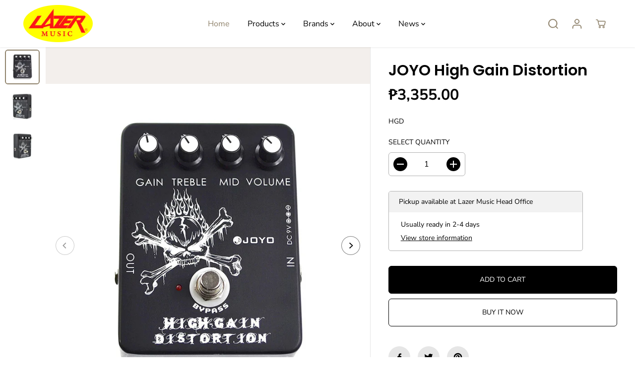

--- FILE ---
content_type: text/html; charset=utf-8
request_url: https://lazermusic.com.ph/products/joyo-jf-04-high-gain-distortion-guitar-effect-pedal
body_size: 44095
content:
<!doctype html>
<html class="no-js" lang="en">
  <head>
    <meta charset="utf-8">
    <meta http-equiv="X-UA-Compatible" content="IE=edge,chrome=1">
    <meta name="viewport" content="width=device-width,initial-scale=1"><meta property="og:site_name" content="Lazer Music ">
<meta property="og:url" content="https://lazermusic.com.ph/products/joyo-jf-04-high-gain-distortion-guitar-effect-pedal">
<meta property="og:title" content="JOYO High Gain Distortion">
<meta property="og:type" content="product">
<meta property="og:description" content="JOYO JF-04 High Gain Distortion Guitar Effect Pedal Although the JOYO JF-04 High Gain Distortion might look like it&#39;s an all out metal pedal it is far from a one trick pony. Yes you can get some astoundingly good Heavy Metal tones that Tony Iommi himself would be proud of but the JF-04 is capable of so much more. From ">
<meta property="og:image:width" content="300"/> <meta property="og:image:height" content="300"/><meta property="og:image" content="https://lazermusic.com.ph/cdn/shop/files/1_5dcac63b-c8da-4bf8-b532-b5d9f2eece32.jpg?v=1759072939&width=300"><meta property="og:image" content="https://lazermusic.com.ph/cdn/shop/files/2_932f4f27-799c-4018-bee9-2de8996dfa3d.jpg?v=1759072939&width=300"><meta property="og:image" content="https://lazermusic.com.ph/cdn/shop/files/3_4f8f69e9-f58d-43f5-898b-904060c270cd.jpg?v=1759072939&width=300"><meta property="og:image:secure_url" content="https://lazermusic.com.ph/cdn/shop/files/1_5dcac63b-c8da-4bf8-b532-b5d9f2eece32.jpg?v=1759072939&width=300"><meta property="og:image:secure_url" content="https://lazermusic.com.ph/cdn/shop/files/2_932f4f27-799c-4018-bee9-2de8996dfa3d.jpg?v=1759072939&width=300"><meta property="og:image:secure_url" content="https://lazermusic.com.ph/cdn/shop/files/3_4f8f69e9-f58d-43f5-898b-904060c270cd.jpg?v=1759072939&width=300"><meta property="og:price:amount" content="3,355.00">
<meta property="og:price:currency" content="PHP"><meta name="twitter:site" content="@lazermusicph"><meta name="twitter:card" content="summary_large_image">
<meta name="twitter:title" content="JOYO High Gain Distortion">
<meta name="twitter:description" content="JOYO JF-04 High Gain Distortion Guitar Effect Pedal Although the JOYO JF-04 High Gain Distortion might look like it&#39;s an all out metal pedal it is far from a one trick pony. Yes you can get some astoundingly good Heavy Metal tones that Tony Iommi himself would be proud of but the JF-04 is capable of so much more. From "><link rel="canonical" href="https://lazermusic.com.ph/products/joyo-jf-04-high-gain-distortion-guitar-effect-pedal">
    <link rel="preconnect" href="https://cdn.shopify.com" crossorigin><link rel="preconnect" href="https://fonts.shopifycdn.com" crossorigin><title>JOYO High Gain Distortion</title><meta name="description" content="JOYO JF-04 High Gain Distortion Guitar Effect Pedal Although the JOYO JF-04 High Gain Distortion might look like it&#39;s an all out metal pedal it is far from a one trick pony. Yes you can get some astoundingly good Heavy Metal tones that Tony Iommi himself would be proud of but the JF-04 is capable of so much more. From "><script>window.performance && window.performance.mark && window.performance.mark('shopify.content_for_header.start');</script><meta id="shopify-digital-wallet" name="shopify-digital-wallet" content="/42089480359/digital_wallets/dialog">
<link rel="alternate" type="application/json+oembed" href="https://lazermusic.com.ph/products/joyo-jf-04-high-gain-distortion-guitar-effect-pedal.oembed">
<script async="async" src="/checkouts/internal/preloads.js?locale=en-PH"></script>
<script id="shopify-features" type="application/json">{"accessToken":"e6eabb4209d3ee8839200fa3592b69d5","betas":["rich-media-storefront-analytics"],"domain":"lazermusic.com.ph","predictiveSearch":true,"shopId":42089480359,"locale":"en"}</script>
<script>var Shopify = Shopify || {};
Shopify.shop = "guitarpoint.myshopify.com";
Shopify.locale = "en";
Shopify.currency = {"active":"PHP","rate":"1.0"};
Shopify.country = "PH";
Shopify.theme = {"name":"Yuva","id":131225190567,"schema_name":"Yuva","schema_version":"10.0.0","theme_store_id":1615,"role":"main"};
Shopify.theme.handle = "null";
Shopify.theme.style = {"id":null,"handle":null};
Shopify.cdnHost = "lazermusic.com.ph/cdn";
Shopify.routes = Shopify.routes || {};
Shopify.routes.root = "/";</script>
<script type="module">!function(o){(o.Shopify=o.Shopify||{}).modules=!0}(window);</script>
<script>!function(o){function n(){var o=[];function n(){o.push(Array.prototype.slice.apply(arguments))}return n.q=o,n}var t=o.Shopify=o.Shopify||{};t.loadFeatures=n(),t.autoloadFeatures=n()}(window);</script>
<script id="shop-js-analytics" type="application/json">{"pageType":"product"}</script>
<script defer="defer" async type="module" src="//lazermusic.com.ph/cdn/shopifycloud/shop-js/modules/v2/client.init-shop-cart-sync_BdyHc3Nr.en.esm.js"></script>
<script defer="defer" async type="module" src="//lazermusic.com.ph/cdn/shopifycloud/shop-js/modules/v2/chunk.common_Daul8nwZ.esm.js"></script>
<script type="module">
  await import("//lazermusic.com.ph/cdn/shopifycloud/shop-js/modules/v2/client.init-shop-cart-sync_BdyHc3Nr.en.esm.js");
await import("//lazermusic.com.ph/cdn/shopifycloud/shop-js/modules/v2/chunk.common_Daul8nwZ.esm.js");

  window.Shopify.SignInWithShop?.initShopCartSync?.({"fedCMEnabled":true,"windoidEnabled":true});

</script>
<script>(function() {
  var isLoaded = false;
  function asyncLoad() {
    if (isLoaded) return;
    isLoaded = true;
    var urls = ["https:\/\/cdn.autoketing.org\/sdk-cdn\/facebook-chat\/dist\/fb-chat-embed.js?shop=guitarpoint.myshopify.com"];
    for (var i = 0; i < urls.length; i++) {
      var s = document.createElement('script');
      s.type = 'text/javascript';
      s.async = true;
      s.src = urls[i];
      var x = document.getElementsByTagName('script')[0];
      x.parentNode.insertBefore(s, x);
    }
  };
  if(window.attachEvent) {
    window.attachEvent('onload', asyncLoad);
  } else {
    window.addEventListener('load', asyncLoad, false);
  }
})();</script>
<script id="__st">var __st={"a":42089480359,"offset":28800,"reqid":"db91d9bf-44b5-48aa-b2be-f34111bcc75e-1768976343","pageurl":"lazermusic.com.ph\/products\/joyo-jf-04-high-gain-distortion-guitar-effect-pedal","u":"6ac189b5904f","p":"product","rtyp":"product","rid":7429655101607};</script>
<script>window.ShopifyPaypalV4VisibilityTracking = true;</script>
<script id="captcha-bootstrap">!function(){'use strict';const t='contact',e='account',n='new_comment',o=[[t,t],['blogs',n],['comments',n],[t,'customer']],c=[[e,'customer_login'],[e,'guest_login'],[e,'recover_customer_password'],[e,'create_customer']],r=t=>t.map((([t,e])=>`form[action*='/${t}']:not([data-nocaptcha='true']) input[name='form_type'][value='${e}']`)).join(','),a=t=>()=>t?[...document.querySelectorAll(t)].map((t=>t.form)):[];function s(){const t=[...o],e=r(t);return a(e)}const i='password',u='form_key',d=['recaptcha-v3-token','g-recaptcha-response','h-captcha-response',i],f=()=>{try{return window.sessionStorage}catch{return}},m='__shopify_v',_=t=>t.elements[u];function p(t,e,n=!1){try{const o=window.sessionStorage,c=JSON.parse(o.getItem(e)),{data:r}=function(t){const{data:e,action:n}=t;return t[m]||n?{data:e,action:n}:{data:t,action:n}}(c);for(const[e,n]of Object.entries(r))t.elements[e]&&(t.elements[e].value=n);n&&o.removeItem(e)}catch(o){console.error('form repopulation failed',{error:o})}}const l='form_type',E='cptcha';function T(t){t.dataset[E]=!0}const w=window,h=w.document,L='Shopify',v='ce_forms',y='captcha';let A=!1;((t,e)=>{const n=(g='f06e6c50-85a8-45c8-87d0-21a2b65856fe',I='https://cdn.shopify.com/shopifycloud/storefront-forms-hcaptcha/ce_storefront_forms_captcha_hcaptcha.v1.5.2.iife.js',D={infoText:'Protected by hCaptcha',privacyText:'Privacy',termsText:'Terms'},(t,e,n)=>{const o=w[L][v],c=o.bindForm;if(c)return c(t,g,e,D).then(n);var r;o.q.push([[t,g,e,D],n]),r=I,A||(h.body.append(Object.assign(h.createElement('script'),{id:'captcha-provider',async:!0,src:r})),A=!0)});var g,I,D;w[L]=w[L]||{},w[L][v]=w[L][v]||{},w[L][v].q=[],w[L][y]=w[L][y]||{},w[L][y].protect=function(t,e){n(t,void 0,e),T(t)},Object.freeze(w[L][y]),function(t,e,n,w,h,L){const[v,y,A,g]=function(t,e,n){const i=e?o:[],u=t?c:[],d=[...i,...u],f=r(d),m=r(i),_=r(d.filter((([t,e])=>n.includes(e))));return[a(f),a(m),a(_),s()]}(w,h,L),I=t=>{const e=t.target;return e instanceof HTMLFormElement?e:e&&e.form},D=t=>v().includes(t);t.addEventListener('submit',(t=>{const e=I(t);if(!e)return;const n=D(e)&&!e.dataset.hcaptchaBound&&!e.dataset.recaptchaBound,o=_(e),c=g().includes(e)&&(!o||!o.value);(n||c)&&t.preventDefault(),c&&!n&&(function(t){try{if(!f())return;!function(t){const e=f();if(!e)return;const n=_(t);if(!n)return;const o=n.value;o&&e.removeItem(o)}(t);const e=Array.from(Array(32),(()=>Math.random().toString(36)[2])).join('');!function(t,e){_(t)||t.append(Object.assign(document.createElement('input'),{type:'hidden',name:u})),t.elements[u].value=e}(t,e),function(t,e){const n=f();if(!n)return;const o=[...t.querySelectorAll(`input[type='${i}']`)].map((({name:t})=>t)),c=[...d,...o],r={};for(const[a,s]of new FormData(t).entries())c.includes(a)||(r[a]=s);n.setItem(e,JSON.stringify({[m]:1,action:t.action,data:r}))}(t,e)}catch(e){console.error('failed to persist form',e)}}(e),e.submit())}));const S=(t,e)=>{t&&!t.dataset[E]&&(n(t,e.some((e=>e===t))),T(t))};for(const o of['focusin','change'])t.addEventListener(o,(t=>{const e=I(t);D(e)&&S(e,y())}));const B=e.get('form_key'),M=e.get(l),P=B&&M;t.addEventListener('DOMContentLoaded',(()=>{const t=y();if(P)for(const e of t)e.elements[l].value===M&&p(e,B);[...new Set([...A(),...v().filter((t=>'true'===t.dataset.shopifyCaptcha))])].forEach((e=>S(e,t)))}))}(h,new URLSearchParams(w.location.search),n,t,e,['guest_login'])})(!0,!0)}();</script>
<script integrity="sha256-4kQ18oKyAcykRKYeNunJcIwy7WH5gtpwJnB7kiuLZ1E=" data-source-attribution="shopify.loadfeatures" defer="defer" src="//lazermusic.com.ph/cdn/shopifycloud/storefront/assets/storefront/load_feature-a0a9edcb.js" crossorigin="anonymous"></script>
<script data-source-attribution="shopify.dynamic_checkout.dynamic.init">var Shopify=Shopify||{};Shopify.PaymentButton=Shopify.PaymentButton||{isStorefrontPortableWallets:!0,init:function(){window.Shopify.PaymentButton.init=function(){};var t=document.createElement("script");t.src="https://lazermusic.com.ph/cdn/shopifycloud/portable-wallets/latest/portable-wallets.en.js",t.type="module",document.head.appendChild(t)}};
</script>
<script data-source-attribution="shopify.dynamic_checkout.buyer_consent">
  function portableWalletsHideBuyerConsent(e){var t=document.getElementById("shopify-buyer-consent"),n=document.getElementById("shopify-subscription-policy-button");t&&n&&(t.classList.add("hidden"),t.setAttribute("aria-hidden","true"),n.removeEventListener("click",e))}function portableWalletsShowBuyerConsent(e){var t=document.getElementById("shopify-buyer-consent"),n=document.getElementById("shopify-subscription-policy-button");t&&n&&(t.classList.remove("hidden"),t.removeAttribute("aria-hidden"),n.addEventListener("click",e))}window.Shopify?.PaymentButton&&(window.Shopify.PaymentButton.hideBuyerConsent=portableWalletsHideBuyerConsent,window.Shopify.PaymentButton.showBuyerConsent=portableWalletsShowBuyerConsent);
</script>
<script>
  function portableWalletsCleanup(e){e&&e.src&&console.error("Failed to load portable wallets script "+e.src);var t=document.querySelectorAll("shopify-accelerated-checkout .shopify-payment-button__skeleton, shopify-accelerated-checkout-cart .wallet-cart-button__skeleton"),e=document.getElementById("shopify-buyer-consent");for(let e=0;e<t.length;e++)t[e].remove();e&&e.remove()}function portableWalletsNotLoadedAsModule(e){e instanceof ErrorEvent&&"string"==typeof e.message&&e.message.includes("import.meta")&&"string"==typeof e.filename&&e.filename.includes("portable-wallets")&&(window.removeEventListener("error",portableWalletsNotLoadedAsModule),window.Shopify.PaymentButton.failedToLoad=e,"loading"===document.readyState?document.addEventListener("DOMContentLoaded",window.Shopify.PaymentButton.init):window.Shopify.PaymentButton.init())}window.addEventListener("error",portableWalletsNotLoadedAsModule);
</script>

<script type="module" src="https://lazermusic.com.ph/cdn/shopifycloud/portable-wallets/latest/portable-wallets.en.js" onError="portableWalletsCleanup(this)" crossorigin="anonymous"></script>
<script nomodule>
  document.addEventListener("DOMContentLoaded", portableWalletsCleanup);
</script>

<link id="shopify-accelerated-checkout-styles" rel="stylesheet" media="screen" href="https://lazermusic.com.ph/cdn/shopifycloud/portable-wallets/latest/accelerated-checkout-backwards-compat.css" crossorigin="anonymous">
<style id="shopify-accelerated-checkout-cart">
        #shopify-buyer-consent {
  margin-top: 1em;
  display: inline-block;
  width: 100%;
}

#shopify-buyer-consent.hidden {
  display: none;
}

#shopify-subscription-policy-button {
  background: none;
  border: none;
  padding: 0;
  text-decoration: underline;
  font-size: inherit;
  cursor: pointer;
}

#shopify-subscription-policy-button::before {
  box-shadow: none;
}

      </style>

<script>window.performance && window.performance.mark && window.performance.mark('shopify.content_for_header.end');</script>
    <script>
      document.documentElement.className = document.documentElement.className.replace('no-js', 'js');
    </script><style>
  /*============= page loader css start ========*/
  .yv-page-loader {
    position: fixed;
    width: 100%;
    height: 100%;
    background-color: rgba(255, 255, 255, 1);
    left: 0;
    top: 0;
    display: flex;
    align-items: center;
    justify-content: center;
    z-index: 99;
    opacity: 0;
    transform: translateY(-100%);
  }

  .page-loading .yv-page-loader {
    opacity: 1;
    transform: translateY(0);
  }

  .yv-page-loader img {
    max-width: 100px;
  }

  /*============= page loader css end ========*/
</style> 
<style data-shopify>
 
@font-face {
  font-family: "Nunito Sans";
  font-weight: 400;
  font-style: normal;
  font-display: swap;
  src: url("//lazermusic.com.ph/cdn/fonts/nunito_sans/nunitosans_n4.0276fe080df0ca4e6a22d9cb55aed3ed5ba6b1da.woff2") format("woff2"),
       url("//lazermusic.com.ph/cdn/fonts/nunito_sans/nunitosans_n4.b4964bee2f5e7fd9c3826447e73afe2baad607b7.woff") format("woff");
}

@font-face {
  font-family: "Nunito Sans";
  font-weight: 700;
  font-style: normal;
  font-display: swap;
  src: url("//lazermusic.com.ph/cdn/fonts/nunito_sans/nunitosans_n7.25d963ed46da26098ebeab731e90d8802d989fa5.woff2") format("woff2"),
       url("//lazermusic.com.ph/cdn/fonts/nunito_sans/nunitosans_n7.d32e3219b3d2ec82285d3027bd673efc61a996c8.woff") format("woff");
}

@font-face {
  font-family: "Nunito Sans";
  font-weight: 400;
  font-style: italic;
  font-display: swap;
  src: url("//lazermusic.com.ph/cdn/fonts/nunito_sans/nunitosans_i4.6e408730afac1484cf297c30b0e67c86d17fc586.woff2") format("woff2"),
       url("//lazermusic.com.ph/cdn/fonts/nunito_sans/nunitosans_i4.c9b6dcbfa43622b39a5990002775a8381942ae38.woff") format("woff");
}

@font-face {
  font-family: "Nunito Sans";
  font-weight: 700;
  font-style: italic;
  font-display: swap;
  src: url("//lazermusic.com.ph/cdn/fonts/nunito_sans/nunitosans_i7.8c1124729eec046a321e2424b2acf328c2c12139.woff2") format("woff2"),
       url("//lazermusic.com.ph/cdn/fonts/nunito_sans/nunitosans_i7.af4cda04357273e0996d21184432bcb14651a64d.woff") format("woff");
}

@font-face {
  font-family: Poppins;
  font-weight: 600;
  font-style: normal;
  font-display: swap;
  src: url("//lazermusic.com.ph/cdn/fonts/poppins/poppins_n6.aa29d4918bc243723d56b59572e18228ed0786f6.woff2") format("woff2"),
       url("//lazermusic.com.ph/cdn/fonts/poppins/poppins_n6.5f815d845fe073750885d5b7e619ee00e8111208.woff") format("woff");
}

@font-face {
  font-family: Poppins;
  font-weight: 600;
  font-style: italic;
  font-display: swap;
  src: url("//lazermusic.com.ph/cdn/fonts/poppins/poppins_i6.bb8044d6203f492888d626dafda3c2999253e8e9.woff2") format("woff2"),
       url("//lazermusic.com.ph/cdn/fonts/poppins/poppins_i6.e233dec1a61b1e7dead9f920159eda42280a02c3.woff") format("woff");
}


:root {
  --gray: #ececec;
  --dark-gray: #747474;
  --green:#6cad61;
  --red:#ec7c7c;
  --heading-font-family:Poppins,sans-serif;
  --heading-font-weight:600;
  --heading-font-style:normal;
  --font-family:"Nunito Sans",sans-serif;
  --font-weight:400;
  --font-style:normal;
  --body-font-weight-bold: 300;
  --thin:100;
  --light:300;
  --normal:400;
  --medium:500;
  --semibold:600;
  --bold:700; 
  --extrabold:900;
  --theme-color: #8f826b;
  --theme-light-color: rgba(143, 130, 107, 0.1);
  --colorTextBody: #000000;
  --colorLightTextBody: rgba(0, 0, 0, 0.5);
  --colorXlightTextBody: rgba(0, 0, 0, 0.3);
  --colorXXlightTextBody: rgba(0, 0, 0, 0.1);
  --cartDotColor: #efb34c;
  --cartDotColorLight:rgba(239, 179, 76, 0.3);
  --cartDotColorNull:rgba(239, 179, 76, 0);
  --colorBtnPrimary: #000000;
  --colorBtnPrimaryText: #ffffff; 
  --colorBtnPrimaryBorder: #000000; 
  --colorBtnSecondary: #ffffff;
  --colorBtnSecondaryText:#000000;
  --colorBtnSecondaryBorder:#000000;  
  --primaryColorBody: #ffffff;
  --saleBadgeBg:#efb34c;
  --saleBadgeText:#ffffff;
  --soldBadgeBg:#E22120;
  --soldBadgeText:#ffffff;
  --secondaryColorBody: #e1dcd8;
  --product-grid-image-size:cover;
  
--primarySocialIconBg:#e6e6e6;
    --primaryAlternateBg:#f2f2f2;--secondarySocialIconBg:#cbc2bb;--tertiarySocialIconBg:#18634d;--quaternarySocialIconBg:#dfd5cd;--secondarycolorTextBody: #000000;
  --secondaryColorLightTextBody: rgba(0, 0, 0, 0.5);
  --secondaryColorXlightTextBody: rgba(0, 0, 0, 0.3);
  --secondary_heading_color: #000000;
  --tertiaryColorBody:#0e3a2d;
  --tertiarycolorTextBody: #ffffff;
  --tertiaryColorLightTextBody: rgba(255, 255, 255, 0.5);
  --tertiaryColorXlightTextBody: rgba(255, 255, 255, 0.3);
  --tertiary_heading_color: #ffffff;
  --gradientColorBody: linear-gradient(262deg, rgba(255, 235, 231, 1), rgba(238, 238, 238, 1) 100%);
  --quaternaryColorBody: #f3efec;
  --quaternarycolorTextBody: #181818;
  --quaternaryColorLightTextBody: rgba(24, 24, 24, 0.5);
  --quaternaryColorXlightTextBody: rgba(24, 24, 24, 0.3);
  --quaternary_heading_color: #181818;
  --colorImageBg: #f3efec;
  --colorImageBorder: #eee;
  --productImageBorder:0;
  --articleImageBorder:0;
  --collectionImageBorder:0;
  --colorTextSavings: #E22120;
  --colorBgSavings: #ffd1d1;
  --heading_color: #000000;
  --heading_base_size: 0.9;
  --heading_spacing: 0.0em;
  --heading_line_height: 1.1;
  --base_spacing: 0.0em;
  --base_line_height: 1.6;
  --text_base_size: 1.0;
  --buttonRadius: 6px;
  --productGridRadius: 20px;
  --headingTextTransform:;
  --buttonFontFamily: var(--font-family);
  --buttonFontStyle: var(--font-style);
  --buttonFontWeight: var(--font-weight);
  --variantFontFamily: var(--font-family);
  --variantFontStyle: var(--font-style);
  --variantFontWeight: var(--font-weight);
  --filtersHeadingFontFamily: var(--font-family);
  --filtersHeadingFontStyle: var(--font-style);
  --filtersHeadingFontWeight: var(--font-weight);
  --priceFontFamily: var(--font-family);
  --priceFontStyle: var(--font-style);
  --priceFontWeight: var(--font-weight);
  --tabHeadingFontFamily: var(--font-family);
  --tabHeadingFontStyle: var(--font-style);
  --tabHeadingFontWeight: var(--font-weight);
  --tabHeadingTextTransform:;
  --navigationFontFamily: var(--font-family);
  --navigationFontStyle: var(--font-style);
  --navigationFontWeight: var(--font-weight);
  --navigationTextTransform:;
  --variantTextTransform:uppercase;
  --xsmallText:calc(var(--text_base_size) * 10px);
  --smallText: calc(var(--text_base_size) * 12px);
  --text: calc(var(--text_base_size) * 14px);
  --mediumText: calc(var(--text_base_size) * 16px);
  --largeText: calc(var(--text_base_size) * 18px);
  --xlargeText:  calc(var(--text_base_size) * 20px);
  --buttonAnimationDirection:translateX(-100%);
}
@media (min-width:1025px) {
  .button:before,
  .pdp-action-container button.shopify-payment-button__button--hidden:before,
  .pdp-action-container button.shopify-payment-button__button:before,
  .tertiary-button:before {
      content: "";
      position: absolute;top:0;
        right:0;
        width:0;
        height:100%;z-index: -1;
      transition: 0.6s ease-in-out;
  }
  .button:hover:before,
  .pdp-action-container button.shopify-payment-button__button--hidden:hover:before,
  .pdp-action-container button.shopify-payment-button__button:hover:before,
  .secondary-button:hover:before {right:auto;
      left:0;
      width:100%;}
}
.yv-product-title{
  opacity:1.0;
}
  
.countryflags { display:flex; background: url("//lazermusic.com.ph/cdn/shop/t/16/assets/countryFlagsLow.png?v=31976969039850678321694713346") no-repeat top left; width: 20px; height: 20px; flex-shrink: 0; filter: drop-shadow(0px 2px 3px rgb(0 0 0 / 0.1)); }
.countryflag__AD { background-position: 0 0; } .countryflag__AE { background-position: -21px 0; } .countryflag__AF {
background-position: 0 -21px; } .countryflag__African_nion { background-position: -21px -21px; } .countryflag__AG {
background-position: -42px 0; } .countryflag__AI { background-position: -42px -21px; } .countryflag__AL {
background-position: 0 -42px; } .countryflag__AM { background-position: -21px -42px; } .countryflag__AMS {
background-position: -42px -42px; } .countryflag__AO { background-position: -63px 0; } .countryflag__AQ {
background-position: -63px -21px; } .countryflag__AR { background-position: -63px -42px; } .countryflag__AS {
background-position: 0 -63px; } .countryflag__AT { background-position: -21px -63px; } .countryflag__AU {
background-position: -42px -63px; } .countryflag__AW { background-position: -63px -63px; } .countryflag__AX {
background-position: -84px 0; } .countryflag__AZ { background-position: -84px -21px; } .countryflag__BA {
background-position: -84px -42px; } .countryflag__BB { background-position: -84px -63px; } .countryflag__BD {
background-position: 0 -84px; } .countryflag__BE { background-position: -21px -84px; } .countryflag__BF {
background-position: -42px -84px; } .countryflag__BG { background-position: -63px -84px; } .countryflag__BH {
background-position: -84px -84px; } .countryflag__BI { background-position: -105px 0; } .countryflag__BJ {
background-position: -105px -21px; } .countryflag__BL { background-position: -105px -42px; } .countryflag__BM {
background-position: -105px -63px; } .countryflag__BN { background-position: -105px -84px; } .countryflag__BO {
background-position: 0 -105px; } .countryflag__BQ-BO { background-position: -21px -105px; } .countryflag__BQ-SA {
background-position: -42px -105px; } .countryflag__BQ-SE { background-position: -63px -105px; } .countryflag__BR {
background-position: -84px -105px; } .countryflag__BS { background-position: -105px -105px; } .countryflag__BT {
background-position: -126px 0; } .countryflag__BV { background-position: -126px -21px; } .countryflag__BW {
background-position: -126px -42px; } .countryflag__BY { background-position: -126px -63px; } .countryflag__BZ {
background-position: -126px -84px; } .countryflag__CA { background-position: -126px -105px; } .countryflag__CC {
background-position: 0 -126px; } .countryflag__CD { background-position: -21px -126px; } .countryflag__CF {
background-position: -42px -126px; } .countryflag__CG { background-position: -63px -126px; } .countryflag__CH {
background-position: -84px -126px; } .countryflag__CI { background-position: -105px -126px; } .countryflag__CK {
background-position: -126px -126px; } .countryflag__CL { background-position: -147px 0; } .countryflag__CM {
background-position: -147px -21px; } .countryflag__CN { background-position: -147px -42px; } .countryflag__CO {
background-position: -147px -63px; } .countryflag__CR { background-position: -147px -84px; } .countryflag__CU {
background-position: -147px -105px; } .countryflag__CV { background-position: -147px -126px; } .countryflag__CW {
background-position: 0 -147px; } .countryflag__CX { background-position: -21px -147px; } .countryflag__CY {
background-position: -42px -147px; } .countryflag__CZ { background-position: -63px -147px; } .countryflag__DE {
background-position: -84px -147px; } .countryflag__DJ { background-position: -105px -147px; } .countryflag__DK {
background-position: -126px -147px; } .countryflag__DM { background-position: -147px -147px; } .countryflag__DO {
background-position: -168px 0; } .countryflag__DZ { background-position: -168px -21px; } .countryflag__EC {
background-position: -168px -42px; } .countryflag__EE { background-position: -168px -63px; } .countryflag__EG {
background-position: -168px -84px; } .countryflag__EH { background-position: -168px -105px; } .countryflag__ER {
background-position: -168px -126px; } .countryflag__ES { background-position: -168px -147px; } .countryflag__ET {
background-position: 0 -168px; } .countryflag__EUROPE { background-position: -21px -168px; } .countryflag__FI {
background-position: -42px -168px; } .countryflag__FJ { background-position: -63px -168px; } .countryflag__FK {
background-position: -84px -168px; } .countryflag__FM { background-position: -105px -168px; } .countryflag__FO {
background-position: -126px -168px; } .countryflag__FR { background-position: -147px -168px; } .countryflag__GA {
background-position: -168px -168px; } .countryflag__GB { background-position: -189px -63px; } .countryflag__GB-NIR {
background-position: -189px -21px; } .countryflag__GB-SCT { background-position: -189px -42px; } .countryflag__GB-UKM {
background-position: -189px -63px; } .countryflag__GB-WLS { background-position: -189px -84px; } .countryflag__GD {
background-position: -189px -105px; } .countryflag__GE { background-position: -189px -126px; } .countryflag__GF {
background-position: -189px -147px; } .countryflag__GG { background-position: -189px -168px; } .countryflag__GH {
background-position: 0 -189px; } .countryflag__GI { background-position: -21px -189px; } .countryflag__GL {
background-position: -42px -189px; } .countryflag__GM { background-position: -63px -189px; } .countryflag__GN {
background-position: -84px -189px; } .countryflag__GP { background-position: -105px -189px; } .countryflag__GP {
background-position: -126px -189px; } .countryflag__GQ { background-position: -147px -189px; } .countryflag__GR {
background-position: -168px -189px; } .countryflag__GS { background-position: -189px -189px; } .countryflag__GT {
background-position: -210px 0; } .countryflag__GU { background-position: -210px -21px; } .countryflag__GW {
background-position: -210px -42px; } .countryflag__GY { background-position: -210px -63px; } .countryflag__HK {
background-position: -210px -84px; } .countryflag__HM { background-position: -210px -105px; } .countryflag__HN {
background-position: -210px -126px; } .countryflag__HR { background-position: -210px -147px; } .countryflag__HT {
background-position: -210px -168px; } .countryflag__HU { background-position: -210px -189px; } .countryflag__ID {
background-position: 0 -210px; } .countryflag__IE { background-position: -21px -210px; } .countryflag__IL {
background-position: -42px -210px; } .countryflag__IM { background-position: -63px -210px; } .countryflag__IN {
background-position: -84px -210px; } .countryflag__IO { background-position: -105px -210px; } .countryflag__IQ {
background-position: -126px -210px; } .countryflag__IR { background-position: -147px -210px; } .countryflag__IS {
background-position: -168px -210px; } .countryflag__IT { background-position: -189px -210px; } .countryflag__JE {
background-position: -210px -210px; } .countryflag__JM { background-position: -231px 0; } .countryflag__JO {
background-position: -231px -21px; } .countryflag__JP { background-position: -231px -42px; } .countryflag__KG {
background-position: -231px -63px; } .countryflag__KH { background-position: -231px -84px; } .countryflag__KI {
background-position: -231px -105px; } .countryflag__KM { background-position: -231px -126px; } .countryflag__KN {
background-position: -231px -147px; } .countryflag__KN-SK { background-position: -231px -168px; } .countryflag__KP {
background-position: -231px -189px; } .countryflag__KR { background-position: -231px -210px; } .countryflag__KW {
background-position: 0 -231px; } .countryflag__KY { background-position: -21px -231px; } .countryflag__KZ {
background-position: -42px -231px; } .countryflag__LA { background-position: -63px -231px; } .countryflag__LB {
background-position: -84px -231px; } .countryflag__LC { background-position: -105px -231px; } .countryflag__LI {
background-position: -126px -231px; } .countryflag__LK { background-position: -147px -231px; } .countryflag__LR {
background-position: -168px -231px; } .countryflag__LS { background-position: -189px -231px; } .countryflag__LT {
background-position: -210px -231px; } .countryflag__LU { background-position: -231px -231px; } .countryflag__LV {
background-position: -252px 0; } .countryflag__LY { background-position: -252px -21px; } .countryflag__MA {
background-position: -252px -42px; } .countryflag__MC { background-position: -252px -63px; } .countryflag__MD {
background-position: -252px -84px; } .countryflag__ME { background-position: -252px -105px; } .countryflag__MF {
background-position: -252px -126px; } .countryflag__MG { background-position: -252px -147px; } .countryflag__MH {
background-position: -252px -168px; } .countryflag__MK { background-position: -252px -189px; } .countryflag__ML {
background-position: -252px -210px; } .countryflag__MM { background-position: -252px -231px; } .countryflag__MN {
background-position: 0 -252px; } .countryflag__MO { background-position: -21px -252px; } .countryflag__MP {
background-position: -42px -252px; } .countryflag__MQ { background-position: -63px -252px; } .countryflag__MQ-UNF {
background-position: -84px -252px; } .countryflag__MR { background-position: -105px -252px; } .countryflag__MS {
background-position: -126px -252px; } .countryflag__MT { background-position: -147px -252px; } .countryflag__MU {
background-position: -168px -252px; } .countryflag__MV { background-position: -189px -252px; } .countryflag__MW {
background-position: -210px -252px; } .countryflag__MX { background-position: -231px -252px; } .countryflag__MY {
background-position: -252px -252px; } .countryflag__MZ { background-position: -273px 0; } .countryflag__NA {
background-position: -273px -21px; } .countryflag__NC { background-position: -273px -42px; } .countryflag__NE {
background-position: -273px -63px; } .countryflag__NF { background-position: -273px -84px; } .countryflag__NG {
background-position: -273px -105px; } .countryflag__NI { background-position: -273px -126px; } .countryflag__NL {
background-position: -273px -147px; } .countryflag__NO { background-position: -273px -168px; } .countryflag__NP {
background-position: -273px -189px; } .countryflag__NR { background-position: -273px -210px; } .countryflag__NU {
background-position: -273px -231px; } .countryflag__NZ { background-position: -273px -252px; } .countryflag__OM {
background-position: 0 -273px; } .countryflag__PA { background-position: -21px -273px; } .countryflag__PE {
background-position: -42px -273px; } .countryflag__PF { background-position: -63px -273px; } .countryflag__PG {
background-position: -84px -273px; } .countryflag__PH { background-position: -105px -273px; } .countryflag__PK {
background-position: -126px -273px; } .countryflag__PL { background-position: -147px -273px; } .countryflag__PM {
background-position: -168px -273px; } .countryflag__PM-UNF { background-position: -189px -273px; } .countryflag__PN {
background-position: -210px -273px; } .countryflag__PR { background-position: -231px -273px; } .countryflag__PS {
background-position: -252px -273px; } .countryflag__PT { background-position: -273px -273px; } .countryflag__PW {
background-position: -294px 0; } .countryflag__PY { background-position: -294px -21px; } .countryflag__QA {
background-position: -294px -42px; } .countryflag__RAINBOW { background-position: -294px -63px; } .countryflag__RE {
background-position: -294px -84px; } .countryflag__RO { background-position: -294px -105px; } .countryflag__RS {
background-position: -294px -126px; } .countryflag__RU { background-position: -294px -147px; } .countryflag__RW {
background-position: -294px -168px; } .countryflag__SA { background-position: -294px -189px; } .countryflag__SB {
background-position: -294px -210px; } .countryflag__SC { background-position: -294px -231px; } .countryflag__SD {
background-position: -294px -252px; } .countryflag__SE { background-position: -294px -273px; } .countryflag__SG {
background-position: 0 -294px; } .countryflag__SH { background-position: -21px -294px; } .countryflag__SI {
background-position: -42px -294px; } .countryflag__SJ { background-position: -63px -294px; } .countryflag__SK {
background-position: -84px -294px; } .countryflag__SL { background-position: -105px -294px; } .countryflag__SM {
background-position: -126px -294px; } .countryflag__SN { background-position: -147px -294px; } .countryflag__SO {
background-position: -168px -294px; } .countryflag__SR { background-position: -189px -294px; } .countryflag__SS {
background-position: -210px -294px; } .countryflag__ST { background-position: -231px -294px; } .countryflag__SV {
background-position: -252px -294px; } .countryflag__SX { background-position: -273px -294px; } .countryflag__SY {
background-position: -294px -294px; } .countryflag__SZ { background-position: -315px 0; } .countryflag__TC {
background-position: -315px -21px; } .countryflag__TD { background-position: -315px -42px; } .countryflag__TF {
background-position: -315px -63px; } .countryflag__TG { background-position: -315px -84px; } .countryflag__TH {
background-position: -315px -105px; } .countryflag__TJ { background-position: -315px -126px; } .countryflag__TK {
background-position: -315px -147px; } .countryflag__TL { background-position: -315px -168px; } .countryflag__TM {
background-position: -315px -189px; } .countryflag__TN { background-position: -315px -210px; } .countryflag__TO {
background-position: -315px -231px; } .countryflag__TR { background-position: -315px -252px; } .countryflag__TT {
background-position: -315px -273px; } .countryflag__TV { background-position: -315px -294px; } .countryflag__TW {
background-position: 0 -315px; } .countryflag__TZ { background-position: -21px -315px; } .countryflag__UA {
background-position: -42px -315px; } .countryflag__UG { background-position: -63px -315px; } .countryflag__UM {
background-position: -84px -315px; } .countryflag__Union_f_outh_merican_ations { background-position: -105px -315px; }
.countryflag__US { background-position: -126px -315px; } .countryflag__UY { background-position: -147px -315px; }
.countryflag__UZ { background-position: -168px -315px; } .countryflag__VA { background-position: -189px -315px; }
.countryflag__VC { background-position: -210px -315px; } .countryflag__VE { background-position: -231px -315px; }
.countryflag__VG { background-position: -252px -315px; } .countryflag__VI { background-position: -273px -315px; }
.countryflag__VN { background-position: -294px -315px; } .countryflag__VU { background-position: -315px -315px; }
.countryflag__WF { background-position: -336px 0; } .countryflag__WS { background-position: -336px -21px; }
.countryflag__XK { background-position: -336px -42px; } .countryflag__YE { background-position: -336px -63px; }
.countryflag__YT-UNF { background-position: -336px -84px; } .countryflag__ZA { background-position: -336px -105px; }
.countryflag__ZM { background-position: -336px -126px; } .countryflag__ZW { background-position: -336px -147px; }

  .langdrop {
    display: flex;
    align-items: center;
}

.langdrop .select-box {
    margin: 0 5px;
}

.langdrop .select-box .form-control {
    padding: 4px 10px;
    min-height: 36px;
    min-width: 140px;
    max-width: 200px;
    border-radius: 5px;
    background: var(--footer-form-bg);
    color: var(--footer-form-text-color);
    border-color: var(--footer-form-border-color);
}

.country-dropdown,
.lang-dropdown {
    position: relative;
}
  
.country-dropdown-item {
    position: relative;
    min-height: 40px;
    max-width: 100%;
    width: max-content;
    padding: 4px 10px 4px;
    padding-right: 30px;
    display: flex;
    align-items: center;
    border: 0;
    font-size: var(--text);
    border-radius: 5px;
    text-transform: uppercase;
}

.footer-dropdown .country-dropdown-item {
    min-height: 34px;
    padding: 4px 24px 4px 10px;
}

.countryflags {
    margin-right: 10px;
}
.country-dropdown-item .country-name {
  line-height: 11px;
}

.active .country-dropdown-expand {
    max-height: 300px;
    overflow: auto;
    transition: max-height 0.5s ease;
}

.country-dropdown-expand {
    display: none;
    position: absolute;
    width: max-content;
    min-width: 100px;
    max-height: 300px;
    overflow-y: auto;
    background: var(--primaryColorBody);
    left: 0;
    bottom: 120%;
    border-radius: 5px;
    z-index: 2;
    transition: all 0.5s ease;
    box-shadow: 0 1px 10px #00000026;
}

  .announcement-bar-main-wrapper .country-dropdown-expand {
    bottom: auto;
    top: 100%;
}

.country-list {
    padding: 6px 4px;
}

.country-list-item {
    color: var(--footer-text-color);
    padding: 5px 10px;
    font-size: var(--small-text);
}

.country-list-item .custom-checkbox {
    display: flex;
    align-items: flex-start;
    padding-left: 0;
    background: transparent;
    color: var(--footer-form-text-color);
    font-size: var(--xsmall-text);
    text-align: left;
}

.country-dropdown-item:after {
    border-bottom-style: solid;
    border-bottom-width: 2px;
    border-right-style: solid;
    border-right-width: 2px;
    content: "";
    display: inline-block;
    height: 6px;
    right: 14px;
    position: absolute;
    top: calc(50% - 5px);
    width: 6px;
    border-color: var(--footer-form-text-color);
    filter: none;
    transform: rotate(45deg);
}

</style><link rel="preload" as="style" href="//lazermusic.com.ph/cdn/shop/t/16/assets/common.min.css?v=88828508688239541511693926635">

<link rel="preload" as="style" href="//lazermusic.com.ph/cdn/shop/t/16/assets/customer.css?v=175248032215052712841690507990">

<link rel="preload" as="style" href="//lazermusic.com.ph/cdn/shop/t/16/assets/header.min.css?v=153187602486112488881698768328">

<link rel="preload" as="style" href="//lazermusic.com.ph/cdn/shop/t/16/assets/footer.min.css?v=157868085846958618891694713346">


<link rel="preload" as="style" href="//lazermusic.com.ph/cdn/shop/t/16/assets/theme.min.css?v=179526469996161310181698768329">

<link rel="preload" as="style" href="//lazermusic.com.ph/cdn/shop/t/16/assets/responsive.min.css?v=182968884080875765851698768328">

<link rel="preload" as="style" href="//lazermusic.com.ph/cdn/shop/t/16/assets/fancybox.min.css?v=82321193459872401151690507989">

<link rel="preload" as="style" href="//lazermusic.com.ph/cdn/shop/t/16/assets/flickity.min.css?v=58391348945399336901690507989">


  <link rel="preload" as="style" href="//lazermusic.com.ph/cdn/shop/t/16/assets/aos.css?v=114628232695009691351690507988">



<link href="//lazermusic.com.ph/cdn/shop/t/16/assets/flickity.min.css?v=58391348945399336901690507989" rel="stylesheet" type="text/css" media="all" />

<link href="//lazermusic.com.ph/cdn/shop/t/16/assets/fancybox.min.css?v=82321193459872401151690507989" rel="stylesheet" type="text/css" media="all" />

<link href="//lazermusic.com.ph/cdn/shop/t/16/assets/common.min.css?v=88828508688239541511693926635" rel="stylesheet" type="text/css" media="all" />

<link href="//lazermusic.com.ph/cdn/shop/t/16/assets/customer.css?v=175248032215052712841690507990" rel="stylesheet" type="text/css" media="all" />

<link href="//lazermusic.com.ph/cdn/shop/t/16/assets/header.min.css?v=153187602486112488881698768328" rel="stylesheet" type="text/css" media="all" />

<link href="//lazermusic.com.ph/cdn/shop/t/16/assets/footer.min.css?v=157868085846958618891694713346" rel="stylesheet" type="text/css" media="all" />

<link href="//lazermusic.com.ph/cdn/shop/t/16/assets/theme.min.css?v=179526469996161310181698768329" rel="stylesheet" type="text/css" media="all" />

<link href="//lazermusic.com.ph/cdn/shop/t/16/assets/responsive.min.css?v=182968884080875765851698768328" rel="stylesheet" type="text/css" media="all" />


<link href="//lazermusic.com.ph/cdn/shop/t/16/assets/aos.css?v=114628232695009691351690507988" rel="stylesheet" type="text/css" media="all" />



<link rel="stylesheet" href="https://cdn.shopify.com/shopifycloud/model-viewer-ui/assets/v1.0/model-viewer-ui.css" />

<script>       
  var focusElement = '';
  var productSlider;
  var productThumbSlider; 
    const moneyFormat = '₱{{amount}}';
    const moneyFormatWithoutCurrency = '{{amount}}';
  const freeShippingBarText = ``;
  const freeShippingBarSuccessText = ``;
  const shopCurrency = `PHP`;
  const freeShippingBarAmount = 0;const freeShippingBarStatus = false;const gridPickupAvailabilityStatus = true;const addToCartText = 'Add to cart';
  const preorderText = 'Preorder';
  const preorderStatus = true;
  const soldOutText = 'Sold out';
  const saleText = 'Sale';
  const saleOffText = 'OFF';
  const regularPriceText = 'Regular price';
  const comparePriceText = 'Sale price'; 
  const savedPriceText = 'You saved';
  const unitPriceText = 'Unit price';
  const priceVariText = 'From [[price]]';
  const cartTitleLabel = 'Your cart';
  const errorLabel = 'Error';
  const notAvailableLabel = 'We do not ship to this destination.';
  const variantStyle = 'swatch';
  const pickUpAvialabiliyHeading = 'Pick up availability';
  const productGridContentAlignment = 'text-left';
  const unavailableText = 'Unavailable';
  const oneTimePurchaseText = 'One Time Purchase';
  const showSavedAmount = true;
  const savedAmountStyle = 'currency';
  const quickViewHeading = 'Quick View';
  const searchSuggestions = true;
  const searchPageResults = true;
  const searchArticleResults = true;
  const searchDrawerSuggestionHead = 'Related queries';
  const searchDrawerProductHead = 'Products';
  const searchDrawerArticleHead = 'Articles';
  const searchDrawerPageHead = 'Pages';
  const searchAllResultText = 'See all Results';
  const searchRecentTitleText = 'Recent Search';
  const searchNoResultText = 'No Result Found.';
  const searchForText = 'Search for';
  const searchResultText = 'Results';
  const searchNoSuggestionText = 'No suggestions found.';
  const searchProductImageHeight = 'image-square';
  const searchArticleImageHeight = 'image-landscape';
  const showMoreText = 'Show More';
  const showLessText = 'Show Less';
  const readMoreText = 'Read More';
  const animationStatus = true;
  const rootUrl = '/';
  const cartUrl = '/cart.js';
  const mainCartUrl = '/cart';
  const cartStatusEmpty = `Your cart is empty.`;
  const cartStatusNotEmpty = `Your cart has already some items.`;var emptyCartStatus = true;const cartAdd = '/cart/add';
  const cartAddUrl = '/cart/add.js';
  const cartUpdateUrl = '/cart/update.js';
  const cartChangeUrl = '/cart/change.js';
  const cartClearUrl = '/cart/clear.js';
  const cartChangeError = "You can only add [qty] of this item to your cart.";
  const productRecommendationUrl = '/recommendations/products';
  const googleMapApiKey = '';
  const searchUrl = '/search';
  const preLoadLoadGif = `<div class="yv_load">
          <svg xmlns="http://www.w3.org/2000/svg" xmlns:xlink="http://www.w3.org/1999/xlink"
               style="margin: auto; display: block; shape-rendering: auto;"
               width="200px" height="200px" viewBox="0 0 100 100" preserveAspectRatio="xMidYMid" class="svg-loader" >
            <circle cx="50" cy="50" fill="none" stroke="#dddddd" stroke-width="6" r="35" stroke-dasharray="164.93361431346415 56.97787143782138">
              <animateTransform attributeName="transform" type="rotate" repeatCount="indefinite" dur="1s" values="0 50 50;360 50 50" keyTimes="0;1"/>
            </circle>
          </svg>
    </div>`;
  const noImage = `<svg class="placeholder-svg" xmlns="http://www.w3.org/2000/svg" viewBox="0 0 525.5 525.5"><path d="M324.5 212.7H203c-1.6 0-2.8 1.3-2.8 2.8V308c0 1.6 1.3 2.8 2.8 2.8h121.6c1.6 0 2.8-1.3 2.8-2.8v-92.5c0-1.6-1.3-2.8-2.9-2.8zm1.1 95.3c0 .6-.5 1.1-1.1 1.1H203c-.6 0-1.1-.5-1.1-1.1v-92.5c0-.6.5-1.1 1.1-1.1h121.6c.6 0 1.1.5 1.1 1.1V308z"/><path d="M210.4 299.5H240v.1s.1 0 .2-.1h75.2v-76.2h-105v76.2zm1.8-7.2l20-20c1.6-1.6 3.8-2.5 6.1-2.5s4.5.9 6.1 2.5l1.5 1.5 16.8 16.8c-12.9 3.3-20.7 6.3-22.8 7.2h-27.7v-5.5zm101.5-10.1c-20.1 1.7-36.7 4.8-49.1 7.9l-16.9-16.9 26.3-26.3c1.6-1.6 3.8-2.5 6.1-2.5s4.5.9 6.1 2.5l27.5 27.5v7.8zm-68.9 15.5c9.7-3.5 33.9-10.9 68.9-13.8v13.8h-68.9zm68.9-72.7v46.8l-26.2-26.2c-1.9-1.9-4.5-3-7.3-3s-5.4 1.1-7.3 3l-26.3 26.3-.9-.9c-1.9-1.9-4.5-3-7.3-3s-5.4 1.1-7.3 3l-18.8 18.8V225h101.4z"/><path d="M232.8 254c4.6 0 8.3-3.7 8.3-8.3s-3.7-8.3-8.3-8.3-8.3 3.7-8.3 8.3 3.7 8.3 8.3 8.3zm0-14.9c3.6 0 6.6 2.9 6.6 6.6s-2.9 6.6-6.6 6.6-6.6-2.9-6.6-6.6 3-6.6 6.6-6.6z"/></svg>`;
  const noProductImage = `<svg class="placeholder-svg" xmlns="http://www.w3.org/2000/svg" viewBox="0 0 525.5 525.5"><path d="M375.5 345.2c0-.1 0-.1 0 0 0-.1 0-.1 0 0-1.1-2.9-2.3-5.5-3.4-7.8-1.4-4.7-2.4-13.8-.5-19.8 3.4-10.6 3.6-40.6 1.2-54.5-2.3-14-12.3-29.8-18.5-36.9-5.3-6.2-12.8-14.9-15.4-17.9 8.6-5.6 13.3-13.3 14-23 0-.3 0-.6.1-.8.4-4.1-.6-9.9-3.9-13.5-2.1-2.3-4.8-3.5-8-3.5h-54.9c-.8-7.1-3-13-5.2-17.5-6.8-13.9-12.5-16.5-21.2-16.5h-.7c-8.7 0-14.4 2.5-21.2 16.5-2.2 4.5-4.4 10.4-5.2 17.5h-48.5c-3.2 0-5.9 1.2-8 3.5-3.2 3.6-4.3 9.3-3.9 13.5 0 .2 0 .5.1.8.7 9.8 5.4 17.4 14 23-2.6 3.1-10.1 11.7-15.4 17.9-6.1 7.2-16.1 22.9-18.5 36.9-2.2 13.3-1.2 47.4 1 54.9 1.1 3.8 1.4 14.5-.2 19.4-1.2 2.4-2.3 5-3.4 7.9-4.4 11.6-6.2 26.3-5 32.6 1.8 9.9 16.5 14.4 29.4 14.4h176.8c12.9 0 27.6-4.5 29.4-14.4 1.2-6.5-.5-21.1-5-32.7zm-97.7-178c.3-3.2.8-10.6-.2-18 2.4 4.3 5 10.5 5.9 18h-5.7zm-36.3-17.9c-1 7.4-.5 14.8-.2 18h-5.7c.9-7.5 3.5-13.7 5.9-18zm4.5-6.9c0-.1.1-.2.1-.4 4.4-5.3 8.4-5.8 13.1-5.8h.7c4.7 0 8.7.6 13.1 5.8 0 .1 0 .2.1.4 3.2 8.9 2.2 21.2 1.8 25h-30.7c-.4-3.8-1.3-16.1 1.8-25zm-70.7 42.5c0-.3 0-.6-.1-.9-.3-3.4.5-8.4 3.1-11.3 1-1.1 2.1-1.7 3.4-2.1l-.6.6c-2.8 3.1-3.7 8.1-3.3 11.6 0 .2 0 .5.1.8.3 3.5.9 11.7 10.6 18.8.3.2.8.2 1-.2.2-.3.2-.8-.2-1-9.2-6.7-9.8-14.4-10-17.7 0-.3 0-.6-.1-.8-.3-3.2.5-7.7 3-10.5.8-.8 1.7-1.5 2.6-1.9h155.7c1 .4 1.9 1.1 2.6 1.9 2.5 2.8 3.3 7.3 3 10.5 0 .2 0 .5-.1.8-.3 3.6-1 13.1-13.8 20.1-.3.2-.5.6-.3 1 .1.2.4.4.6.4.1 0 .2 0 .3-.1 13.5-7.5 14.3-17.5 14.6-21.3 0-.3 0-.5.1-.8.4-3.5-.5-8.5-3.3-11.6l-.6-.6c1.3.4 2.5 1.1 3.4 2.1 2.6 2.9 3.5 7.9 3.1 11.3 0 .3 0 .6-.1.9-1.5 20.9-23.6 31.4-65.5 31.4h-43.8c-41.8 0-63.9-10.5-65.4-31.4zm91 89.1h-7c0-1.5 0-3-.1-4.2-.2-12.5-2.2-31.1-2.7-35.1h3.6c.8 0 1.4-.6 1.4-1.4v-14.1h2.4v14.1c0 .8.6 1.4 1.4 1.4h3.7c-.4 3.9-2.4 22.6-2.7 35.1v4.2zm65.3 11.9h-16.8c-.4 0-.7.3-.7.7 0 .4.3.7.7.7h16.8v2.8h-62.2c0-.9-.1-1.9-.1-2.8h33.9c.4 0 .7-.3.7-.7 0-.4-.3-.7-.7-.7h-33.9c-.1-3.2-.1-6.3-.1-9h62.5v9zm-12.5 24.4h-6.3l.2-1.6h5.9l.2 1.6zm-5.8-4.5l1.6-12.3h2l1.6 12.3h-5.2zm-57-19.9h-62.4v-9h62.5c0 2.7 0 5.8-.1 9zm-62.4 1.4h62.4c0 .9-.1 1.8-.1 2.8H194v-2.8zm65.2 0h7.3c0 .9.1 1.8.1 2.8H259c.1-.9.1-1.8.1-2.8zm7.2-1.4h-7.2c.1-3.2.1-6.3.1-9h7c0 2.7 0 5.8.1 9zm-7.7-66.7v6.8h-9v-6.8h9zm-8.9 8.3h9v.7h-9v-.7zm0 2.1h9v2.3h-9v-2.3zm26-1.4h-9v-.7h9v.7zm-9 3.7v-2.3h9v2.3h-9zm9-5.9h-9v-6.8h9v6.8zm-119.3 91.1c-2.1-7.1-3-40.9-.9-53.6 2.2-13.5 11.9-28.6 17.8-35.6 5.6-6.5 13.5-15.7 15.7-18.3 11.4 6.4 28.7 9.6 51.8 9.6h6v14.1c0 .8.6 1.4 1.4 1.4h5.4c.3 3.1 2.4 22.4 2.7 35.1 0 1.2.1 2.6.1 4.2h-63.9c-.8 0-1.4.6-1.4 1.4v16.1c0 .8.6 1.4 1.4 1.4H256c-.8 11.8-2.8 24.7-8 33.3-2.6 4.4-4.9 8.5-6.9 12.2-.4.7-.1 1.6.6 1.9.2.1.4.2.6.2.5 0 1-.3 1.3-.8 1.9-3.7 4.2-7.7 6.8-12.1 5.4-9.1 7.6-22.5 8.4-34.7h7.8c.7 11.2 2.6 23.5 7.1 32.4.2.5.8.8 1.3.8.2 0 .4 0 .6-.2.7-.4 1-1.2.6-1.9-4.3-8.5-6.1-20.3-6.8-31.1H312l-2.4 18.6c-.1.4.1.8.3 1.1.3.3.7.5 1.1.5h9.6c.4 0 .8-.2 1.1-.5.3-.3.4-.7.3-1.1l-2.4-18.6H333c.8 0 1.4-.6 1.4-1.4v-16.1c0-.8-.6-1.4-1.4-1.4h-63.9c0-1.5 0-2.9.1-4.2.2-12.7 2.3-32 2.7-35.1h5.2c.8 0 1.4-.6 1.4-1.4v-14.1h6.2c23.1 0 40.4-3.2 51.8-9.6 2.3 2.6 10.1 11.8 15.7 18.3 5.9 6.9 15.6 22.1 17.8 35.6 2.2 13.4 2 43.2-1.1 53.1-1.2 3.9-1.4 8.7-1 13-1.7-2.8-2.9-4.4-3-4.6-.2-.3-.6-.5-.9-.6h-.5c-.2 0-.4.1-.5.2-.6.5-.8 1.4-.3 2 0 0 .2.3.5.8 1.4 2.1 5.6 8.4 8.9 16.7h-42.9v-43.8c0-.8-.6-1.4-1.4-1.4s-1.4.6-1.4 1.4v44.9c0 .1-.1.2-.1.3 0 .1 0 .2.1.3v9c-1.1 2-3.9 3.7-10.5 3.7h-7.5c-.4 0-.7.3-.7.7 0 .4.3.7.7.7h7.5c5 0 8.5-.9 10.5-2.8-.1 3.1-1.5 6.5-10.5 6.5H210.4c-9 0-10.5-3.4-10.5-6.5 2 1.9 5.5 2.8 10.5 2.8h67.4c.4 0 .7-.3.7-.7 0-.4-.3-.7-.7-.7h-67.4c-6.7 0-9.4-1.7-10.5-3.7v-54.5c0-.8-.6-1.4-1.4-1.4s-1.4.6-1.4 1.4v43.8h-43.6c4.2-10.2 9.4-17.4 9.5-17.5.5-.6.3-1.5-.3-2s-1.5-.3-2 .3c-.1.2-1.4 2-3.2 5 .1-4.9-.4-10.2-1.1-12.8zm221.4 60.2c-1.5 8.3-14.9 12-26.6 12H174.4c-11.8 0-25.1-3.8-26.6-12-1-5.7.6-19.3 4.6-30.2H197v9.8c0 6.4 4.5 9.7 13.4 9.7h105.4c8.9 0 13.4-3.3 13.4-9.7v-9.8h44c4 10.9 5.6 24.5 4.6 30.2z"/><path d="M286.1 359.3c0 .4.3.7.7.7h14.7c.4 0 .7-.3.7-.7 0-.4-.3-.7-.7-.7h-14.7c-.3 0-.7.3-.7.7zm5.3-145.6c13.5-.5 24.7-2.3 33.5-5.3.4-.1.6-.5.4-.9-.1-.4-.5-.6-.9-.4-8.6 3-19.7 4.7-33 5.2-.4 0-.7.3-.7.7 0 .4.3.7.7.7zm-11.3.1c.4 0 .7-.3.7-.7 0-.4-.3-.7-.7-.7H242c-19.9 0-35.3-2.5-45.9-7.4-.4-.2-.8 0-.9.3-.2.4 0 .8.3.9 10.8 5 26.4 7.5 46.5 7.5h38.1zm-7.2 116.9c.4.1.9.1 1.4.1 1.7 0 3.4-.7 4.7-1.9 1.4-1.4 1.9-3.2 1.5-5-.2-.8-.9-1.2-1.7-1.1-.8.2-1.2.9-1.1 1.7.3 1.2-.4 2-.7 2.4-.9.9-2.2 1.3-3.4 1-.8-.2-1.5.3-1.7 1.1s.2 1.5 1 1.7z"/><path d="M275.5 331.6c-.8 0-1.4.6-1.5 1.4 0 .8.6 1.4 1.4 1.5h.3c3.6 0 7-2.8 7.7-6.3.2-.8-.4-1.5-1.1-1.7-.8-.2-1.5.4-1.7 1.1-.4 2.3-2.8 4.2-5.1 4zm5.4 1.6c-.6.5-.6 1.4-.1 2 1.1 1.3 2.5 2.2 4.2 2.8.2.1.3.1.5.1.6 0 1.1-.3 1.3-.9.3-.7-.1-1.6-.8-1.8-1.2-.5-2.2-1.2-3-2.1-.6-.6-1.5-.6-2.1-.1zm-38.2 12.7c.5 0 .9 0 1.4-.1.8-.2 1.3-.9 1.1-1.7-.2-.8-.9-1.3-1.7-1.1-1.2.3-2.5-.1-3.4-1-.4-.4-1-1.2-.8-2.4.2-.8-.3-1.5-1.1-1.7-.8-.2-1.5.3-1.7 1.1-.4 1.8.1 3.7 1.5 5 1.2 1.2 2.9 1.9 4.7 1.9z"/><path d="M241.2 349.6h.3c.8 0 1.4-.7 1.4-1.5s-.7-1.4-1.5-1.4c-2.3.1-4.6-1.7-5.1-4-.2-.8-.9-1.3-1.7-1.1-.8.2-1.3.9-1.1 1.7.7 3.5 4.1 6.3 7.7 6.3zm-9.7 3.6c.2 0 .3 0 .5-.1 1.6-.6 3-1.6 4.2-2.8.5-.6.5-1.5-.1-2s-1.5-.5-2 .1c-.8.9-1.8 1.6-3 2.1-.7.3-1.1 1.1-.8 1.8 0 .6.6.9 1.2.9z"/></svg>`;
  const noResultFound = `<div class="nodatafound_wrapper">
  <div class="nodatafound_box">
    <svg width="113" height="112" viewBox="0 0 113 112" fill="none" xmlns="http://www.w3.org/2000/svg">
      <path opacity="0.6" d="M54.7148 112C84.5491 112 108.715 87.8144 108.715 58C108.715 28.1856 84.5292 4 54.7148 4C24.9005 4 0.714844 28.1459 0.714844 57.9602C0.714844 87.7746 24.9005 112 54.7148 112Z" fill="#DFDFDF"/>
      <path d="M83.8909 16H23.5188C19.7455 16 16.7148 19.1593 16.7148 23H90.7148C90.6948 19.118 87.6641 16 83.8909 16Z" fill="#D9D9D9"/>
      <path d="M16.755 23H90.7148V78.6662C90.7148 81.1631 89.7119 83.5213 87.9466 85.2652C86.1814 87.0091 83.7542 88 81.2668 88H26.1629C23.6354 88 21.2483 87.0091 19.4831 85.2652C17.7178 83.5213 16.7148 81.1235 16.7148 78.6662V23H16.755Z" fill="white"/>
      <path d="M29.4578 57.3904H3.75461C1.69756 57.3904 0 59.0472 0 61.1432V97.8931C0 99.9492 1.65762 101.646 3.75461 101.646H29.4578C31.5148 101.646 33.2124 99.9891 33.2124 97.8931V61.1432C33.1724 59.0672 31.5148 57.3904 29.4578 57.3904Z" fill="white"/>
      <path d="M102.632 0H74.233C72.895 0 71.8564 1.07794 71.8564 2.37546V15.71C71.8564 17.0475 72.9349 18.0855 74.233 18.0855H102.632C103.97 18.0855 105.009 17.0075 105.009 15.71V2.39543C105.049 1.07794 103.97 0 102.632 0Z" fill="white"/>
      <path d="M26.5358 76H6.89339C6.24519 76 5.71484 76.45 5.71484 77C5.71484 77.55 6.24519 78 6.89339 78H26.5358C27.184 78 27.7143 77.55 27.7143 77C27.734 76.45 27.184 76 26.5358 76Z" fill="#DFDFDF"/>
      <path d="M26.5273 93H6.90186C6.249 93 5.71484 93.4407 5.71484 94C5.71484 94.5593 6.249 95 6.90186 95H26.5273C27.1802 95 27.7143 94.5593 27.7143 94C27.7341 93.4576 27.1802 93 26.5273 93Z" fill="#D9D9D9"/>
      <path d="M26.5273 84H6.90186C6.249 84 5.71484 84.4407 5.71484 85C5.71484 85.5593 6.249 86 6.90186 86H26.5273C27.1802 86 27.7143 85.5593 27.7143 85C27.7341 84.4576 27.1802 84 26.5273 84Z" fill="#D9D9D9"/>
      <path d="M14.2565 63H8.17318C6.81901 63 5.71484 64 5.71484 65.2264V66.7736C5.71484 68 6.81901 69 8.17318 69H14.2565C15.6107 69 16.7148 68 16.7148 66.7736V65.2264C16.7148 64 15.6107 63 14.2565 63Z" fill="#DFDFDF"/>
      <path d="M78.7148 12C80.367 12 81.7148 10.6522 81.7148 9C81.7148 7.34783 80.367 6 78.7148 6C77.0627 6 75.7148 7.34783 75.7148 9C75.7148 10.6522 77.0409 12 78.7148 12Z" fill="#D9D9D9"/>
      <path d="M88.7149 12C90.367 12 91.7148 10.6522 91.7148 9C91.7148 7.34783 90.367 6 88.7149 6C87.0627 6 85.7148 7.34783 85.7148 9C85.7366 10.6522 87.0409 12 88.7149 12Z" fill="#D9D9D9"/>
      <path d="M98.7148 12C100.367 12 101.715 10.6522 101.715 9C101.715 7.34783 100.367 6 98.7148 6C97.0627 6 95.7148 7.34783 95.7148 9C95.7366 10.6522 97.0409 12 98.7148 12Z" fill="#D9D9D9"/>
      <path d="M69.2148 89C82.7334 89 93.7148 78.0186 93.7148 64.5C93.7148 50.9814 82.7334 40 69.2148 40C55.6962 40 44.7148 50.9814 44.7148 64.5C44.7347 78.0186 55.6764 89 69.2148 89Z" fill="url(#paint0_linear_13_189)" fill-opacity="0.2"/>
      <path d="M72.4826 64.9903L76.1675 61.3204C76.5184 60.9515 76.6939 60.466 76.6939 59.9806C76.6939 59.4757 76.4989 59.0097 76.1285 58.6408C75.758 58.2718 75.2901 58.0971 74.7832 58.0777C74.2763 58.0777 73.7889 58.2718 73.438 58.6019L69.7531 62.2719L66.0682 58.6019C65.8928 58.4078 65.6783 58.2718 65.4444 58.1553C65.2104 58.0388 64.9569 58 64.684 58C64.4305 58 64.1576 58.0388 63.9236 58.1359C63.6897 58.233 63.4752 58.3689 63.2802 58.5631C63.0853 58.7573 62.9488 58.9515 62.8513 59.2039C62.7538 59.4369 62.7148 59.6893 62.7148 59.9612C62.7148 60.2136 62.7733 60.4854 62.8708 60.7185C62.9878 60.9515 63.1243 61.165 63.3192 61.3398L67.0041 65.0097L63.3777 68.6602C63.1828 68.8349 63.0463 69.0485 62.9293 69.2816C62.8123 69.5146 62.7733 69.767 62.7733 70.0388C62.7733 70.2913 62.8123 70.5631 62.9098 70.7961C63.0073 71.0291 63.1438 71.2427 63.3387 71.4369C63.5337 71.6311 63.7287 71.767 63.9821 71.8641C64.2161 71.9612 64.4695 72 64.7425 72C64.9959 72 65.2689 71.9417 65.5029 71.8447C65.7368 71.7282 65.9513 71.5922 66.1267 71.3981L69.8116 67.7282L73.4964 71.3981C73.8669 71.7282 74.3543 71.9029 74.8417 71.8641C75.3291 71.8447 75.797 71.6505 76.148 71.301C76.4989 70.9515 76.6939 70.4854 76.7134 70C76.7329 69.5146 76.5574 69.0485 76.226 68.6602L72.4826 64.9903Z" fill="#CCCCCC"/>
      <path d="M10.7007 4.74272C10.9516 3.75243 12.4781 3.75243 12.729 4.74272L13.5864 8.0631C13.6909 8.41262 13.9628 8.68447 14.3392 8.76213L17.915 9.55825C18.9815 9.79126 18.9815 11.2087 17.915 11.4417L14.3392 12.2379C13.9628 12.3349 13.67 12.5874 13.5864 12.9369L12.729 16.2573C12.4781 17.2476 10.9516 17.2476 10.7007 16.2573L9.8433 12.9369C9.73875 12.5874 9.46689 12.3155 9.09049 12.2379L5.51469 11.4417C4.44823 11.2087 4.44823 9.79126 5.51469 9.55825L9.09049 8.76213C9.46689 8.66505 9.75966 8.41262 9.8433 8.0631L10.7007 4.74272Z" fill="#D9D9D9"/>
      <path fill-rule="evenodd" clip-rule="evenodd" d="M52.7148 4.93104C53.6459 4.93104 54.4321 4.27586 54.4321 3.5C54.4321 2.72414 53.6459 2.06897 52.7148 2.06897C51.7838 2.06897 50.9976 2.72414 50.9976 3.5C50.9976 4.27586 51.7424 4.93104 52.7148 4.93104ZM52.7148 6C54.37 6 55.7148 4.87931 55.7148 3.5C55.7148 2.12069 54.37 1 52.7148 1C51.0597 1 49.7148 2.12069 49.7148 3.5C49.7148 4.87931 51.0597 6 52.7148 6Z" fill="#D9D9D9"/>
      <path fill-rule="evenodd" clip-rule="evenodd" d="M107.715 29.7172C108.646 29.7172 109.432 28.931 109.432 28C109.432 27.069 108.646 26.2828 107.715 26.2828C106.784 26.2828 105.998 27.069 105.998 28C105.998 28.931 106.784 29.7172 107.715 29.7172ZM107.715 31C109.37 31 110.715 29.6552 110.715 28C110.715 26.3448 109.37 25 107.715 25C106.06 25 104.715 26.3448 104.715 28C104.715 29.6552 106.06 31 107.715 31Z" fill="#D9D9D9"/>
      <path d="M90.7786 78L83.7148 85.5391L103.651 103L110.715 95.4609L90.7786 78Z" fill="#D9D9D9"/>
      <path fill-rule="evenodd" clip-rule="evenodd" d="M98.7148 65C98.7148 81.0206 85.5116 94 69.2148 94C52.9181 94 39.7148 81.0206 39.7148 65C39.7148 48.9794 52.9181 36 69.2148 36C85.5116 36 98.7148 48.9794 98.7148 65ZM94.1857 65C94.1857 78.5559 82.9842 89.5675 69.1946 89.5675C55.405 89.5675 44.2035 78.5559 44.2035 65C44.2035 51.4441 55.405 40.4325 69.1946 40.4325C83.0246 40.4524 94.1857 51.4441 94.1857 65Z" fill="#D9D9D9"/>
      <path d="M103 102.701L110.163 95L111.25 95.9576C112.297 96.8953 112.933 98.1521 112.995 99.5486C113.056 100.945 112.564 102.262 111.62 103.299C110.655 104.317 109.362 104.935 107.926 104.995C106.489 105.055 105.134 104.576 104.067 103.658L103 102.701Z" fill="#D9D9D9"/>
      <defs>
        <linearGradient id="paint0_linear_13_189" x1="60.9937" y1="43.1766" x2="85.6663" y2="107.203" gradientUnits="userSpaceOnUse">
          <stop stop-color="white"/>
          <stop offset="1" stop-color="white"/>
        </linearGradient>
      </defs>
    </svg><h5>No  Found</h5></div>
</div>`;
  const cartDrawerEnable = true;
  var cartItemsCount = 0;
  const browserNotificationStatus = true;
  const browserNotificationBg = '#ffffff';
  const browserNotificationText = '#000000';
  
  const browserNotificationShape = 'circle';
  

</script>
<script src="//lazermusic.com.ph/cdn/shop/t/16/assets/jquery.min.js?v=139795564768526529091690507989" defer></script>
<script src="//lazermusic.com.ph/cdn/shop/t/16/assets/cookies.min.js?v=122995936109649284831690507990" defer></script>
<script src="//lazermusic.com.ph/cdn/shop/t/16/assets/flickity.min.js?v=174334796353110676611690507989" defer></script>

  <script src="//lazermusic.com.ph/cdn/shop/t/16/assets/aos.js?v=146123878477799097641690507990" defer></script>

<script src="//lazermusic.com.ph/cdn/shop/t/16/assets/common.js?v=16652937692302895141694713345" defer></script>
<script src="//lazermusic.com.ph/cdn/shop/t/16/assets/modernizr.min.js?v=108850953235252822071690507989" defer></script>
<script src="//lazermusic.com.ph/cdn/shop/t/16/assets/lazysizes.min.js?v=166473712726788881691690507988" defer></script>

<script src="//lazermusic.com.ph/cdn/shop/t/16/assets/cart-ajax.js?v=11544769623733942761698768327" defer></script><link href="https://monorail-edge.shopifysvc.com" rel="dns-prefetch">
<script>(function(){if ("sendBeacon" in navigator && "performance" in window) {try {var session_token_from_headers = performance.getEntriesByType('navigation')[0].serverTiming.find(x => x.name == '_s').description;} catch {var session_token_from_headers = undefined;}var session_cookie_matches = document.cookie.match(/_shopify_s=([^;]*)/);var session_token_from_cookie = session_cookie_matches && session_cookie_matches.length === 2 ? session_cookie_matches[1] : "";var session_token = session_token_from_headers || session_token_from_cookie || "";function handle_abandonment_event(e) {var entries = performance.getEntries().filter(function(entry) {return /monorail-edge.shopifysvc.com/.test(entry.name);});if (!window.abandonment_tracked && entries.length === 0) {window.abandonment_tracked = true;var currentMs = Date.now();var navigation_start = performance.timing.navigationStart;var payload = {shop_id: 42089480359,url: window.location.href,navigation_start,duration: currentMs - navigation_start,session_token,page_type: "product"};window.navigator.sendBeacon("https://monorail-edge.shopifysvc.com/v1/produce", JSON.stringify({schema_id: "online_store_buyer_site_abandonment/1.1",payload: payload,metadata: {event_created_at_ms: currentMs,event_sent_at_ms: currentMs}}));}}window.addEventListener('pagehide', handle_abandonment_event);}}());</script>
<script id="web-pixels-manager-setup">(function e(e,d,r,n,o){if(void 0===o&&(o={}),!Boolean(null===(a=null===(i=window.Shopify)||void 0===i?void 0:i.analytics)||void 0===a?void 0:a.replayQueue)){var i,a;window.Shopify=window.Shopify||{};var t=window.Shopify;t.analytics=t.analytics||{};var s=t.analytics;s.replayQueue=[],s.publish=function(e,d,r){return s.replayQueue.push([e,d,r]),!0};try{self.performance.mark("wpm:start")}catch(e){}var l=function(){var e={modern:/Edge?\/(1{2}[4-9]|1[2-9]\d|[2-9]\d{2}|\d{4,})\.\d+(\.\d+|)|Firefox\/(1{2}[4-9]|1[2-9]\d|[2-9]\d{2}|\d{4,})\.\d+(\.\d+|)|Chrom(ium|e)\/(9{2}|\d{3,})\.\d+(\.\d+|)|(Maci|X1{2}).+ Version\/(15\.\d+|(1[6-9]|[2-9]\d|\d{3,})\.\d+)([,.]\d+|)( \(\w+\)|)( Mobile\/\w+|) Safari\/|Chrome.+OPR\/(9{2}|\d{3,})\.\d+\.\d+|(CPU[ +]OS|iPhone[ +]OS|CPU[ +]iPhone|CPU IPhone OS|CPU iPad OS)[ +]+(15[._]\d+|(1[6-9]|[2-9]\d|\d{3,})[._]\d+)([._]\d+|)|Android:?[ /-](13[3-9]|1[4-9]\d|[2-9]\d{2}|\d{4,})(\.\d+|)(\.\d+|)|Android.+Firefox\/(13[5-9]|1[4-9]\d|[2-9]\d{2}|\d{4,})\.\d+(\.\d+|)|Android.+Chrom(ium|e)\/(13[3-9]|1[4-9]\d|[2-9]\d{2}|\d{4,})\.\d+(\.\d+|)|SamsungBrowser\/([2-9]\d|\d{3,})\.\d+/,legacy:/Edge?\/(1[6-9]|[2-9]\d|\d{3,})\.\d+(\.\d+|)|Firefox\/(5[4-9]|[6-9]\d|\d{3,})\.\d+(\.\d+|)|Chrom(ium|e)\/(5[1-9]|[6-9]\d|\d{3,})\.\d+(\.\d+|)([\d.]+$|.*Safari\/(?![\d.]+ Edge\/[\d.]+$))|(Maci|X1{2}).+ Version\/(10\.\d+|(1[1-9]|[2-9]\d|\d{3,})\.\d+)([,.]\d+|)( \(\w+\)|)( Mobile\/\w+|) Safari\/|Chrome.+OPR\/(3[89]|[4-9]\d|\d{3,})\.\d+\.\d+|(CPU[ +]OS|iPhone[ +]OS|CPU[ +]iPhone|CPU IPhone OS|CPU iPad OS)[ +]+(10[._]\d+|(1[1-9]|[2-9]\d|\d{3,})[._]\d+)([._]\d+|)|Android:?[ /-](13[3-9]|1[4-9]\d|[2-9]\d{2}|\d{4,})(\.\d+|)(\.\d+|)|Mobile Safari.+OPR\/([89]\d|\d{3,})\.\d+\.\d+|Android.+Firefox\/(13[5-9]|1[4-9]\d|[2-9]\d{2}|\d{4,})\.\d+(\.\d+|)|Android.+Chrom(ium|e)\/(13[3-9]|1[4-9]\d|[2-9]\d{2}|\d{4,})\.\d+(\.\d+|)|Android.+(UC? ?Browser|UCWEB|U3)[ /]?(15\.([5-9]|\d{2,})|(1[6-9]|[2-9]\d|\d{3,})\.\d+)\.\d+|SamsungBrowser\/(5\.\d+|([6-9]|\d{2,})\.\d+)|Android.+MQ{2}Browser\/(14(\.(9|\d{2,})|)|(1[5-9]|[2-9]\d|\d{3,})(\.\d+|))(\.\d+|)|K[Aa][Ii]OS\/(3\.\d+|([4-9]|\d{2,})\.\d+)(\.\d+|)/},d=e.modern,r=e.legacy,n=navigator.userAgent;return n.match(d)?"modern":n.match(r)?"legacy":"unknown"}(),u="modern"===l?"modern":"legacy",c=(null!=n?n:{modern:"",legacy:""})[u],f=function(e){return[e.baseUrl,"/wpm","/b",e.hashVersion,"modern"===e.buildTarget?"m":"l",".js"].join("")}({baseUrl:d,hashVersion:r,buildTarget:u}),m=function(e){var d=e.version,r=e.bundleTarget,n=e.surface,o=e.pageUrl,i=e.monorailEndpoint;return{emit:function(e){var a=e.status,t=e.errorMsg,s=(new Date).getTime(),l=JSON.stringify({metadata:{event_sent_at_ms:s},events:[{schema_id:"web_pixels_manager_load/3.1",payload:{version:d,bundle_target:r,page_url:o,status:a,surface:n,error_msg:t},metadata:{event_created_at_ms:s}}]});if(!i)return console&&console.warn&&console.warn("[Web Pixels Manager] No Monorail endpoint provided, skipping logging."),!1;try{return self.navigator.sendBeacon.bind(self.navigator)(i,l)}catch(e){}var u=new XMLHttpRequest;try{return u.open("POST",i,!0),u.setRequestHeader("Content-Type","text/plain"),u.send(l),!0}catch(e){return console&&console.warn&&console.warn("[Web Pixels Manager] Got an unhandled error while logging to Monorail."),!1}}}}({version:r,bundleTarget:l,surface:e.surface,pageUrl:self.location.href,monorailEndpoint:e.monorailEndpoint});try{o.browserTarget=l,function(e){var d=e.src,r=e.async,n=void 0===r||r,o=e.onload,i=e.onerror,a=e.sri,t=e.scriptDataAttributes,s=void 0===t?{}:t,l=document.createElement("script"),u=document.querySelector("head"),c=document.querySelector("body");if(l.async=n,l.src=d,a&&(l.integrity=a,l.crossOrigin="anonymous"),s)for(var f in s)if(Object.prototype.hasOwnProperty.call(s,f))try{l.dataset[f]=s[f]}catch(e){}if(o&&l.addEventListener("load",o),i&&l.addEventListener("error",i),u)u.appendChild(l);else{if(!c)throw new Error("Did not find a head or body element to append the script");c.appendChild(l)}}({src:f,async:!0,onload:function(){if(!function(){var e,d;return Boolean(null===(d=null===(e=window.Shopify)||void 0===e?void 0:e.analytics)||void 0===d?void 0:d.initialized)}()){var d=window.webPixelsManager.init(e)||void 0;if(d){var r=window.Shopify.analytics;r.replayQueue.forEach((function(e){var r=e[0],n=e[1],o=e[2];d.publishCustomEvent(r,n,o)})),r.replayQueue=[],r.publish=d.publishCustomEvent,r.visitor=d.visitor,r.initialized=!0}}},onerror:function(){return m.emit({status:"failed",errorMsg:"".concat(f," has failed to load")})},sri:function(e){var d=/^sha384-[A-Za-z0-9+/=]+$/;return"string"==typeof e&&d.test(e)}(c)?c:"",scriptDataAttributes:o}),m.emit({status:"loading"})}catch(e){m.emit({status:"failed",errorMsg:(null==e?void 0:e.message)||"Unknown error"})}}})({shopId: 42089480359,storefrontBaseUrl: "https://lazermusic.com.ph",extensionsBaseUrl: "https://extensions.shopifycdn.com/cdn/shopifycloud/web-pixels-manager",monorailEndpoint: "https://monorail-edge.shopifysvc.com/unstable/produce_batch",surface: "storefront-renderer",enabledBetaFlags: ["2dca8a86"],webPixelsConfigList: [{"id":"245760167","configuration":"{\"pixel_id\":\"743162570485793\",\"pixel_type\":\"facebook_pixel\",\"metaapp_system_user_token\":\"-\"}","eventPayloadVersion":"v1","runtimeContext":"OPEN","scriptVersion":"ca16bc87fe92b6042fbaa3acc2fbdaa6","type":"APP","apiClientId":2329312,"privacyPurposes":["ANALYTICS","MARKETING","SALE_OF_DATA"],"dataSharingAdjustments":{"protectedCustomerApprovalScopes":["read_customer_address","read_customer_email","read_customer_name","read_customer_personal_data","read_customer_phone"]}},{"id":"shopify-app-pixel","configuration":"{}","eventPayloadVersion":"v1","runtimeContext":"STRICT","scriptVersion":"0450","apiClientId":"shopify-pixel","type":"APP","privacyPurposes":["ANALYTICS","MARKETING"]},{"id":"shopify-custom-pixel","eventPayloadVersion":"v1","runtimeContext":"LAX","scriptVersion":"0450","apiClientId":"shopify-pixel","type":"CUSTOM","privacyPurposes":["ANALYTICS","MARKETING"]}],isMerchantRequest: false,initData: {"shop":{"name":"Lazer Music ","paymentSettings":{"currencyCode":"PHP"},"myshopifyDomain":"guitarpoint.myshopify.com","countryCode":"PH","storefrontUrl":"https:\/\/lazermusic.com.ph"},"customer":null,"cart":null,"checkout":null,"productVariants":[{"price":{"amount":3355.0,"currencyCode":"PHP"},"product":{"title":"JOYO High Gain Distortion","vendor":"Lazer Music","id":"7429655101607","untranslatedTitle":"JOYO High Gain Distortion","url":"\/products\/joyo-jf-04-high-gain-distortion-guitar-effect-pedal","type":"Effects Pedal"},"id":"42703109652647","image":{"src":"\/\/lazermusic.com.ph\/cdn\/shop\/files\/1_5dcac63b-c8da-4bf8-b532-b5d9f2eece32.jpg?v=1759072939"},"sku":"HGD","title":"Default Title","untranslatedTitle":"Default Title"}],"purchasingCompany":null},},"https://lazermusic.com.ph/cdn","fcfee988w5aeb613cpc8e4bc33m6693e112",{"modern":"","legacy":""},{"shopId":"42089480359","storefrontBaseUrl":"https:\/\/lazermusic.com.ph","extensionBaseUrl":"https:\/\/extensions.shopifycdn.com\/cdn\/shopifycloud\/web-pixels-manager","surface":"storefront-renderer","enabledBetaFlags":"[\"2dca8a86\"]","isMerchantRequest":"false","hashVersion":"fcfee988w5aeb613cpc8e4bc33m6693e112","publish":"custom","events":"[[\"page_viewed\",{}],[\"product_viewed\",{\"productVariant\":{\"price\":{\"amount\":3355.0,\"currencyCode\":\"PHP\"},\"product\":{\"title\":\"JOYO High Gain Distortion\",\"vendor\":\"Lazer Music\",\"id\":\"7429655101607\",\"untranslatedTitle\":\"JOYO High Gain Distortion\",\"url\":\"\/products\/joyo-jf-04-high-gain-distortion-guitar-effect-pedal\",\"type\":\"Effects Pedal\"},\"id\":\"42703109652647\",\"image\":{\"src\":\"\/\/lazermusic.com.ph\/cdn\/shop\/files\/1_5dcac63b-c8da-4bf8-b532-b5d9f2eece32.jpg?v=1759072939\"},\"sku\":\"HGD\",\"title\":\"Default Title\",\"untranslatedTitle\":\"Default Title\"}}]]"});</script><script>
  window.ShopifyAnalytics = window.ShopifyAnalytics || {};
  window.ShopifyAnalytics.meta = window.ShopifyAnalytics.meta || {};
  window.ShopifyAnalytics.meta.currency = 'PHP';
  var meta = {"product":{"id":7429655101607,"gid":"gid:\/\/shopify\/Product\/7429655101607","vendor":"Lazer Music","type":"Effects Pedal","handle":"joyo-jf-04-high-gain-distortion-guitar-effect-pedal","variants":[{"id":42703109652647,"price":335500,"name":"JOYO High Gain Distortion","public_title":null,"sku":"HGD"}],"remote":false},"page":{"pageType":"product","resourceType":"product","resourceId":7429655101607,"requestId":"db91d9bf-44b5-48aa-b2be-f34111bcc75e-1768976343"}};
  for (var attr in meta) {
    window.ShopifyAnalytics.meta[attr] = meta[attr];
  }
</script>
<script class="analytics">
  (function () {
    var customDocumentWrite = function(content) {
      var jquery = null;

      if (window.jQuery) {
        jquery = window.jQuery;
      } else if (window.Checkout && window.Checkout.$) {
        jquery = window.Checkout.$;
      }

      if (jquery) {
        jquery('body').append(content);
      }
    };

    var hasLoggedConversion = function(token) {
      if (token) {
        return document.cookie.indexOf('loggedConversion=' + token) !== -1;
      }
      return false;
    }

    var setCookieIfConversion = function(token) {
      if (token) {
        var twoMonthsFromNow = new Date(Date.now());
        twoMonthsFromNow.setMonth(twoMonthsFromNow.getMonth() + 2);

        document.cookie = 'loggedConversion=' + token + '; expires=' + twoMonthsFromNow;
      }
    }

    var trekkie = window.ShopifyAnalytics.lib = window.trekkie = window.trekkie || [];
    if (trekkie.integrations) {
      return;
    }
    trekkie.methods = [
      'identify',
      'page',
      'ready',
      'track',
      'trackForm',
      'trackLink'
    ];
    trekkie.factory = function(method) {
      return function() {
        var args = Array.prototype.slice.call(arguments);
        args.unshift(method);
        trekkie.push(args);
        return trekkie;
      };
    };
    for (var i = 0; i < trekkie.methods.length; i++) {
      var key = trekkie.methods[i];
      trekkie[key] = trekkie.factory(key);
    }
    trekkie.load = function(config) {
      trekkie.config = config || {};
      trekkie.config.initialDocumentCookie = document.cookie;
      var first = document.getElementsByTagName('script')[0];
      var script = document.createElement('script');
      script.type = 'text/javascript';
      script.onerror = function(e) {
        var scriptFallback = document.createElement('script');
        scriptFallback.type = 'text/javascript';
        scriptFallback.onerror = function(error) {
                var Monorail = {
      produce: function produce(monorailDomain, schemaId, payload) {
        var currentMs = new Date().getTime();
        var event = {
          schema_id: schemaId,
          payload: payload,
          metadata: {
            event_created_at_ms: currentMs,
            event_sent_at_ms: currentMs
          }
        };
        return Monorail.sendRequest("https://" + monorailDomain + "/v1/produce", JSON.stringify(event));
      },
      sendRequest: function sendRequest(endpointUrl, payload) {
        // Try the sendBeacon API
        if (window && window.navigator && typeof window.navigator.sendBeacon === 'function' && typeof window.Blob === 'function' && !Monorail.isIos12()) {
          var blobData = new window.Blob([payload], {
            type: 'text/plain'
          });

          if (window.navigator.sendBeacon(endpointUrl, blobData)) {
            return true;
          } // sendBeacon was not successful

        } // XHR beacon

        var xhr = new XMLHttpRequest();

        try {
          xhr.open('POST', endpointUrl);
          xhr.setRequestHeader('Content-Type', 'text/plain');
          xhr.send(payload);
        } catch (e) {
          console.log(e);
        }

        return false;
      },
      isIos12: function isIos12() {
        return window.navigator.userAgent.lastIndexOf('iPhone; CPU iPhone OS 12_') !== -1 || window.navigator.userAgent.lastIndexOf('iPad; CPU OS 12_') !== -1;
      }
    };
    Monorail.produce('monorail-edge.shopifysvc.com',
      'trekkie_storefront_load_errors/1.1',
      {shop_id: 42089480359,
      theme_id: 131225190567,
      app_name: "storefront",
      context_url: window.location.href,
      source_url: "//lazermusic.com.ph/cdn/s/trekkie.storefront.cd680fe47e6c39ca5d5df5f0a32d569bc48c0f27.min.js"});

        };
        scriptFallback.async = true;
        scriptFallback.src = '//lazermusic.com.ph/cdn/s/trekkie.storefront.cd680fe47e6c39ca5d5df5f0a32d569bc48c0f27.min.js';
        first.parentNode.insertBefore(scriptFallback, first);
      };
      script.async = true;
      script.src = '//lazermusic.com.ph/cdn/s/trekkie.storefront.cd680fe47e6c39ca5d5df5f0a32d569bc48c0f27.min.js';
      first.parentNode.insertBefore(script, first);
    };
    trekkie.load(
      {"Trekkie":{"appName":"storefront","development":false,"defaultAttributes":{"shopId":42089480359,"isMerchantRequest":null,"themeId":131225190567,"themeCityHash":"14772343858198208730","contentLanguage":"en","currency":"PHP","eventMetadataId":"e16d3103-8b70-4b62-9931-cfe41f24191f"},"isServerSideCookieWritingEnabled":true,"monorailRegion":"shop_domain","enabledBetaFlags":["65f19447"]},"Session Attribution":{},"S2S":{"facebookCapiEnabled":true,"source":"trekkie-storefront-renderer","apiClientId":580111}}
    );

    var loaded = false;
    trekkie.ready(function() {
      if (loaded) return;
      loaded = true;

      window.ShopifyAnalytics.lib = window.trekkie;

      var originalDocumentWrite = document.write;
      document.write = customDocumentWrite;
      try { window.ShopifyAnalytics.merchantGoogleAnalytics.call(this); } catch(error) {};
      document.write = originalDocumentWrite;

      window.ShopifyAnalytics.lib.page(null,{"pageType":"product","resourceType":"product","resourceId":7429655101607,"requestId":"db91d9bf-44b5-48aa-b2be-f34111bcc75e-1768976343","shopifyEmitted":true});

      var match = window.location.pathname.match(/checkouts\/(.+)\/(thank_you|post_purchase)/)
      var token = match? match[1]: undefined;
      if (!hasLoggedConversion(token)) {
        setCookieIfConversion(token);
        window.ShopifyAnalytics.lib.track("Viewed Product",{"currency":"PHP","variantId":42703109652647,"productId":7429655101607,"productGid":"gid:\/\/shopify\/Product\/7429655101607","name":"JOYO High Gain Distortion","price":"3355.00","sku":"HGD","brand":"Lazer Music","variant":null,"category":"Effects Pedal","nonInteraction":true,"remote":false},undefined,undefined,{"shopifyEmitted":true});
      window.ShopifyAnalytics.lib.track("monorail:\/\/trekkie_storefront_viewed_product\/1.1",{"currency":"PHP","variantId":42703109652647,"productId":7429655101607,"productGid":"gid:\/\/shopify\/Product\/7429655101607","name":"JOYO High Gain Distortion","price":"3355.00","sku":"HGD","brand":"Lazer Music","variant":null,"category":"Effects Pedal","nonInteraction":true,"remote":false,"referer":"https:\/\/lazermusic.com.ph\/products\/joyo-jf-04-high-gain-distortion-guitar-effect-pedal"});
      }
    });


        var eventsListenerScript = document.createElement('script');
        eventsListenerScript.async = true;
        eventsListenerScript.src = "//lazermusic.com.ph/cdn/shopifycloud/storefront/assets/shop_events_listener-3da45d37.js";
        document.getElementsByTagName('head')[0].appendChild(eventsListenerScript);

})();</script>
<script
  defer
  src="https://lazermusic.com.ph/cdn/shopifycloud/perf-kit/shopify-perf-kit-3.0.4.min.js"
  data-application="storefront-renderer"
  data-shop-id="42089480359"
  data-render-region="gcp-us-central1"
  data-page-type="product"
  data-theme-instance-id="131225190567"
  data-theme-name="Yuva"
  data-theme-version="10.0.0"
  data-monorail-region="shop_domain"
  data-resource-timing-sampling-rate="10"
  data-shs="true"
  data-shs-beacon="true"
  data-shs-export-with-fetch="true"
  data-shs-logs-sample-rate="1"
  data-shs-beacon-endpoint="https://lazermusic.com.ph/api/collect"
></script>
</head>
  <body 
    class="template_product page-loading breadcrumb-false theme-layout-rounded"
    style="--layoutRadius:10px;"
  >
    <a class="skip-to-content-link button yv-visually-hidden focus-inside" href="#MainContent">
      Skip to content
    </a>
    <div class="body-wrapper">
      <div class="wrapper">
          <!-- BEGIN sections: header-group -->
<div id="shopify-section-sections--15850808901799__announcement-bar" class="shopify-section shopify-section-group-header-group announcement-bar-section">
  <style>
    #shopify-section-sections--15850808901799__announcement-bar{
      display:none;
    }
  </style><script>
    function announcementTimer(){
      const second = 1000,
            minute = second * 60,
            hour = minute * 60,
            day = hour * 24;

      var eventdates = document.getElementsByClassName("eventDate");

      if(eventdates.length > 0) {
        Array.from(eventdates).forEach(function(eventdate) {
          const myArr = eventdate.value.split("/");
          let _day = myArr[0];
          let _month = myArr[1];
          let _year = myArr[2];
          let _date = _month+"/"+_day+"/"+_year+" 00:00:00";
          let countDown = new Date(_date).getTime();

          x = setInterval(function() {
            let now = new Date().getTime(),
            distance = countDown - now;
            if(distance > 0){
              let parent = eventdate.closest(".announcement-bar__message");
              parent.querySelector("#announcementTimer").classList.remove('hidden');
              var leftDays = Math.floor(distance / (day));
              let daysHours = parent.querySelector("#dayHours");
              let days = parent.querySelector("#days");
              let hours = parent.querySelector("#hours");
              let minutes = parent.querySelector("#minutes");
              let seconds = parent.querySelector("#seconds");
              if(daysHours){
                if(leftDays > 0){
                  daysHours.textContent= 'Days';
                }
                else{
                  parent.querySelector("#dayHours").textContent = 'Hours';
                }
              }
              if(days){
                days.innerText = pad2(leftDays);
              }
              if(hours){
                hours.innerText = pad2(Math.floor((distance % (day)) / (hour)));
              }
              if(minutes){
                minutes.innerText = pad2(Math.floor((distance % (hour)) / (minute)));
              }
              if(seconds){
                seconds.innerText = pad2(Math.floor((distance % (minute)) / second));
              }
            }
            else{
              clearInterval(x);
            }
          }, 0)
        });
      }

      setTimeout(function(){
        var getnew_Pop = Cookies.get('announcement_closed');
        if(getnew_Pop != "true"){
          document.querySelector('body').classList.add('announcement-open');
        }
      },500);
    }

    function initAnnouncement(){
      var getnew_Pop = Cookies.get('announcement_closed');
      if(getnew_Pop != "true"){
        $('#announcement-main-sections--15850808901799__announcement-bar').removeClass('hidden');
         $('body').removeClass('announcement-open');
        let announcementSlider = $('#announcementsections--15850808901799__announcement-bar').find('[data-flickity-slider]');
        if(announcementSlider.length > 0){
          setTimeout(function(){
            announcementSlider.attr('data-manual','false')
            flickitySlider(announcementSlider);},500);
        }
      }
    }

    document.addEventListener("DOMContentLoaded", announcementTimer,false);
    document.addEventListener("DOMContentLoaded", initAnnouncement,false);

    document.addEventListener("shopify:section:load", announcementTimer,false);
    document.addEventListener("shopify:section:load", initAnnouncement,false);
    document.addEventListener("DOMContentLoaded",function(){
        $('.announce_close').click(function(){
          $('.announcement-bar').slideToggle();
          $('#announcement-main-sections--15850808901799__announcement-bar').addClass('hidden');
          var date = new Date();
          date.setTime(date.getTime() + (parseInt(24 * 60 * 60 * 1000)));
          Cookies.set('announcement_closed', 'true', { expires: date, path: '/' });
          $('body').removeClass('announcement-open');
           let announcementHeight =0;
             $('body').css('--announcement-height',announcementHeight+'px');
          setTimeout(function(){
            let headerHeight = $('#headerSection').height();
            $('.yv-collections-topbar').css('top',headerHeight+'px');
          },500);
        });
    });
  </script>


</div><div id="shopify-section-sections--15850808901799__header" class="shopify-section shopify-section-group-header-group shopify-section-main-header"><header class="header"
  data-header-sticky="false"
  data-header-sticky-style="on_scroll_up"  
  data-naviation-open-method="click"
  data-header-style="header1"
  
>
  <link href="//lazermusic.com.ph/cdn/shop/t/16/assets/catalog.css?v=133169424091755378491695059179" rel="stylesheet" type="text/css" media="all" />

      <div class="top-header header_1">
  <div class="container-fluid">
    <div class="navbar navbar-expand-md">
        
<div id="nav-menu-btn" class="nav-menu-btn">
          <div class="nav__btn bold-icon">
            <a
              href="#mobileMenu"
              class="navbar-toggler"
              data-toggle="collapse"
              role="button"
              data-target="#navbarCollapse"
              aria-controls="navbarCollapse"
              aria-expanded="false"
              aria-label="Toggle navigation"
            >
              <span class="navbar-toggler-icon"></span>
            </a>
          </div>
          <div id="mobileMenu" class="side-menu">
  <div class="side-menu-header">
    <a href="#header" class="close-btn">
      <svg viewBox="0 0 17.02 17.02" class="icon icon-close">
        <g id="Layer_15" data-name="Layer 15">
          <g id="Layer_1-2A" data-name="Layer 1">
            <polygon points="17.02 0.93 16.09 0 8.51 7.58 0.93 0 0 0.93 7.58 8.51 0 16.09 0.93 17.02 8.51 9.44 16.09 17.02 17.02 16.09 9.44 8.51 17.02 0.93"></polygon>
          </g>
        </g>
      </svg>
    </a>
  </div>

  
    
  
  <div class="inner-side">
  
    <div
      class="side-menu-wrapper tabcontent "
      id="menu-view"
    >
      <div class="collapse navbar-collapse navbar-collapse-sidebar"><ul class="list-unstyled navbar-nav navbar-nav-sidebar"> 
            <li class="nav-item sidemenu-animation sidemenu-animation-delay-1  "><a href="/" class="list-menu__item " >
                  Home
                  
                </a>

            </li> 
            <li class="nav-item sidemenu-animation sidemenu-animation-delay-2 dropdown "><button class="list-menu__item toggle " href="/collections/all" >
                  Products
                  
                </button>
              
<div class="inner child">
                  <ul class="list-unstyled">
<li class="nav-item dropdown"><button class="toggle-level">
                              Guitars
                            </button><div class="inner grandchild">
                              <ul class="list-unstyled"><li class="nav-item">
                                    <a href="/collections/acoustic-guitars">Acoustic Guitars</a>
                                  </li><li class="nav-item">
                                    <a href="/collections/electric-guitars">Electric Guitars</a>
                                  </li><li class="nav-item">
                                    <a href="/collections/classical-guitars">Classical Guitars</a>
                                  </li><li class="nav-item">
                                    <a href="/collections/bass-guitars">Bass Guitars</a>
                                  </li></ul>
                            </div>
                          
                        </li><li class="nav-item dropdown"><button class="toggle-level">
                              Percussion
                            </button><div class="inner grandchild">
                              <ul class="list-unstyled"><li class="nav-item">
                                    <a href="/collections/cymbals">Cymbals</a>
                                  </li><li class="nav-item">
                                    <a href="/collections/drumsticks">Drumsticks</a>
                                  </li><li class="nav-item">
                                    <a href="/collections/tambourines">Tambourines</a>
                                  </li><li class="nav-item">
                                    <a href="/collections/jam-blocks">Jam Blocks</a>
                                  </li></ul>
                            </div>
                          
                        </li><li class="nav-item dropdown"><button class="toggle-level">
                              Pianos / Keyboards
                            </button><div class="inner grandchild">
                              <ul class="list-unstyled"><li class="nav-item">
                                    <a href="/collections/88-keys">88-Keys</a>
                                  </li><li class="nav-item">
                                    <a href="/collections/61-keys">61-Keys</a>
                                  </li></ul>
                            </div>
                          
                        </li><li class="nav-item dropdown"><button class="toggle-level">
                              Effects Pedals
                            </button><div class="inner grandchild">
                              <ul class="list-unstyled"><li class="nav-item">
                                    <a href="/collections/joyo-pedals">Joyo Pedals</a>
                                  </li></ul>
                            </div>
                          
                        </li><li class="nav-item dropdown"><button class="toggle-level">
                              Strings
                            </button><div class="inner grandchild">
                              <ul class="list-unstyled"><li class="nav-item">
                                    <a href="/collections/acoustic-guitar-strings">Acoustic Guitar Strings</a>
                                  </li><li class="nav-item">
                                    <a href="/collections/classical-guitar-strings">Classical Guitar Strings</a>
                                  </li><li class="nav-item">
                                    <a href="/collections/electric-guitar-strings">Electric Guitar Strings</a>
                                  </li><li class="nav-item">
                                    <a href="/collections/bass-guitar-strings">Bass Guitar Strings</a>
                                  </li><li class="nav-item">
                                    <a href="/collections/ukulele-strings">Ukulele Strings</a>
                                  </li><li class="nav-item">
                                    <a href="/collections/orchestral-strings">Orchestral Strings</a>
                                  </li></ul>
                            </div>
                          
                        </li><li class="nav-item dropdown"><button class="toggle-level">
                              Pro Audio Equipment
                            </button><div class="inner grandchild">
                              <ul class="list-unstyled"><li class="nav-item">
                                    <a href="/collections/amplifiers">Amplifiers</a>
                                  </li><li class="nav-item">
                                    <a href="/collections/cables">Cables</a>
                                  </li><li class="nav-item">
                                    <a href="/collections/miscellaneous-equipment">Miscellaneous Equipment</a>
                                  </li><li class="nav-item">
                                    <a href="/collections/microphones">Microphones</a>
                                  </li><li class="nav-item">
                                    <a href="/collections/stands">Stands</a>
                                  </li><li class="nav-item">
                                    <a href="/collections/sound-systems">Sound Systems</a>
                                  </li></ul>
                            </div>
                          
                        </li><li class="nav-item dropdown"><button class="toggle-level">
                              Orchestral Selections
                            </button><div class="inner grandchild">
                              <ul class="list-unstyled"><li class="nav-item">
                                    <a href="/collections/string-section">String Section</a>
                                  </li><li class="nav-item">
                                    <a href="/collections/brass-section">Brass Section</a>
                                  </li><li class="nav-item">
                                    <a href="/collections/woodwind-section">Woodwind Section</a>
                                  </li></ul>
                            </div>
                          
                        </li><li class="nav-item dropdown"><button class="toggle-level">
                              Accessories
                            </button><div class="inner grandchild">
                              <ul class="list-unstyled"><li class="nav-item">
                                    <a href="/collections/straps">Straps</a>
                                  </li><li class="nav-item">
                                    <a href="/collections/capo">Capos</a>
                                  </li><li class="nav-item">
                                    <a href="/collections/instrument-aftercare">Instrument Aftercare</a>
                                  </li><li class="nav-item">
                                    <a href="/collections/gig-bags">Gig Bags</a>
                                  </li><li class="nav-item">
                                    <a href="/collections/flight-cases">Flight Cases</a>
                                  </li><li class="nav-item">
                                    <a href="/collections/tools">Tools</a>
                                  </li><li class="nav-item">
                                    <a href="/collections">Electronics</a>
                                  </li></ul>
                            </div>
                          
                        </li><li class="nav-item dropdown"><button class="toggle-level">
                              Miscellaneous Parts
                            </button><div class="inner grandchild">
                              <ul class="list-unstyled"><li class="nav-item">
                                    <a href="/collections">Electric Guitar Parts</a>
                                  </li><li class="nav-item">
                                    <a href="/collections">Classical Guitar Parts</a>
                                  </li><li class="nav-item">
                                    <a href="/collections">Acoustic Guitar Parts</a>
                                  </li><li class="nav-item">
                                    <a href="/collections">Bass Guitar Parts</a>
                                  </li><li class="nav-item">
                                    <a href="/collections">Drum Parts</a>
                                  </li><li class="nav-item">
                                    <a href="/collections">Orchestral Parts</a>
                                  </li><li class="nav-item">
                                    <a href="/collections">Pro Audio Parts</a>
                                  </li></ul>
                            </div>
                          
                        </li><li class="nav-item dropdown"><button class="toggle-level">
                              Miscellaneous Instruments
                            </button><div class="inner grandchild">
                              <ul class="list-unstyled"><li class="nav-item">
                                    <a href="/collections/ukuleles">Ukuleles</a>
                                  </li><li class="nav-item">
                                    <a href="/collections/harmonicas">Harmonicas</a>
                                  </li><li class="nav-item">
                                    <a href="/collections/recorders">Recorders</a>
                                  </li><li class="nav-item">
                                    <a href="/collections/hand-bells">Hand Bells</a>
                                  </li></ul>
                            </div>
                          
                        </li></ul>
                </div>
              
            </li> 
            <li class="nav-item sidemenu-animation sidemenu-animation-delay-3 dropdown "><button class="list-menu__item toggle " href="/collections/cort" >
                  Brands
                  
                </button>
              
<div class="inner child">
                  <ul class="list-unstyled">
<li class="nav-item "><a class="toggle-level" href="/collections/alice">
                              Alice</a>
                        </li><li class="nav-item "><a class="toggle-level" href="/collections/aria">
                              Aria Guitars</a>
                        </li><li class="nav-item "><a class="toggle-level" href="/collections/ashdown">
                              Ashdown Engineering</a>
                        </li><li class="nav-item "><a class="toggle-level" href="/collections/cort">
                              Cort Guitars</a>
                        </li><li class="nav-item "><a class="toggle-level" href="/collections/daddario">
                              D&#39;Addario</a>
                        </li><li class="nav-item "><a class="toggle-level" href="/collections/dadi">
                              Dadi</a>
                        </li><li class="nav-item "><a class="toggle-level" href="/collections/digitech-pedals">
                              DigiTech Pedals</a>
                        </li><li class="nav-item "><a class="toggle-level" href="/collections/dj-tech">
                              DJ-Tech</a>
                        </li><li class="nav-item "><a class="toggle-level" href="/collections/dod-pedals">
                              DoD Pedals</a>
                        </li><li class="nav-item "><a class="toggle-level" href="/collections/gecko">
                              Gecko Percussion</a>
                        </li><li class="nav-item "><a class="toggle-level" href="/collections/gewa-music">
                              GEWA Music</a>
                        </li><li class="nav-item "><a class="toggle-level" href="/collections/gtrs-guitars">
                              GTRS Intelligent Guitars</a>
                        </li><li class="nav-item "><a class="toggle-level" href="/collections/innovative-percussion">
                              Innovative Percussion</a>
                        </li><li class="nav-item "><a class="toggle-level" href="/collections/jay-turser">
                              Jay Turser</a>
                        </li><li class="nav-item "><a class="toggle-level" href="/collections/joyo">
                              JOYO Audio</a>
                        </li><li class="nav-item "><a class="toggle-level" href="/collections/kurzweil">
                              Kurzweil Keyboards</a>
                        </li><li class="nav-item "><a class="toggle-level" href="/collections/kyser">
                              Kyser</a>
                        </li><li class="nav-item "><a class="toggle-level" href="/collections/kohala-ukuleles">
                              Kohala Ukuleles</a>
                        </li><li class="nav-item "><a class="toggle-level" href="/collections/lazer-music">
                              Lazer Music</a>
                        </li><li class="nav-item "><a class="toggle-level" href="/collections/mapex-drums">
                              Mapex Drums</a>
                        </li><li class="nav-item "><a class="toggle-level" href="/collections/mooer">
                              MOOER Audio</a>
                        </li><li class="nav-item "><a class="toggle-level" href="/collections/oscar-schmidt">
                              Oscar Schmidt</a>
                        </li><li class="nav-item "><a class="toggle-level" href="/collections/perris-leathers-ltd">
                              Perri&#39;s Leathers Ltd.</a>
                        </li><li class="nav-item "><a class="toggle-level" href="/collections/planet-waves">
                              Planet Waves</a>
                        </li><li class="nav-item "><a class="toggle-level" href="/collections/prodipe">
                              Prodipe</a>
                        </li><li class="nav-item "><a class="toggle-level" href="/collections/randall">
                              Randall Amplifiers</a>
                        </li><li class="nav-item "><a class="toggle-level" href="/collections/rockstar-guitars">
                              Rockstar Guitars</a>
                        </li><li class="nav-item "><a class="toggle-level" href="/collections/rotosound">
                              Rotosound Strings</a>
                        </li><li class="nav-item "><a class="toggle-level" href="/collections/soundking">
                              Soundking</a>
                        </li><li class="nav-item "><a class="toggle-level" href="/collections">
                              Steven Harris Guitars</a>
                        </li><li class="nav-item "><a class="toggle-level" href="/collections/wuhan">
                              Wuhan Cymbals</a>
                        </li></ul>
                </div>
              
            </li> 
            <li class="nav-item sidemenu-animation sidemenu-animation-delay-4 dropdown "><button class="list-menu__item toggle " href="/pages/contact" >
                  About
                  
                </button>
              
<div class="inner child">
                  <ul class="list-unstyled">
<li class="nav-item "><a class="toggle-level" href="/pages/about-lazer-music">
                              About Lazer Music</a>
                        </li><li class="nav-item "><a class="toggle-level" href="/pages/stores">
                              Our Stores</a>
                        </li></ul>
                </div>
              
            </li> 
            <li class="nav-item sidemenu-animation sidemenu-animation-delay-5 dropdown "><button class="list-menu__item toggle " href="https://lazermusic.com.ph/pages/nothing-to-see-here" >
                  News
                  
                </button>
              
<div class="inner child">
                  <ul class="list-unstyled">
<li class="nav-item "><a class="toggle-level" href="https://lazermusic.com.ph/pages/nothing-to-see-here">
                              What&#39;s New?</a>
                        </li><li class="nav-item "><a class="toggle-level" href="https://lazermusic.com.ph/pages/nothing-to-see-here">
                              Upcoming Sales</a>
                        </li><li class="nav-item dropdown"><button class="toggle-level">
                              Deals &amp; Special Offers
                            </button><div class="inner grandchild">
                              <ul class="list-unstyled"><li class="nav-item">
                                    <a href="/pages/gtrs-promo">GTRS Smart Bundles</a>
                                  </li><li class="nav-item">
                                    <a href="/">Birthday Promo </a>
                                  </li></ul>
                            </div>
                          
                        </li><li class="nav-item "><a class="toggle-level" href="https://lazermusic.com.ph/pages/nothing-to-see-here">
                              Exclusive Vouchers</a>
                        </li><li class="nav-item "><a class="toggle-level" href="/blogs/news">
                              Blogs</a>
                        </li></ul>
                </div>
              
            </li></ul>
      </div>
      <div class="lower-nav">
        <div class="menu-login-btn"><a class="drawer-login-btn" href="/account/login">Log in</a></div>
      </div>
    </div>
    <div
      class="--- mobile-category-menu-bar tabcontent hidden"
      id="mobile-view-catalog"
    >
      <ul class="list-unstyled navbar-nav navbar-nav-sidebar"> 
          
          <li class="nav-item sidemenu-animation  sidemenu-animation-delay-1 "><a class="list-menu__item" href="/">
                Home
                  
              </a>

            <div class="inner child">
              <ul class="list-unstyled"></ul>
            </div>
          </li> 
          
          <li class="nav-item sidemenu-animation dropdown sidemenu-animation-delay-2 "><button class="list-menu__item toggle " href="/collections/all">
                Products
                  
              </button>
            

            <div class="inner child">
              <ul class="list-unstyled"><li class="nav-item dropdown"><button class="toggle-level">
                        Guitars
                      </button><div class="inner grandchild">
                        <ul class="list-unstyled">
                            <li class="nav-item">
                              <a href="/collections/acoustic-guitars">
                                <span>
                                  Acoustic Guitars
                                </span>
                                <div
                                  class="image-wrapper"
                                  style="padding-bottom:100.0%"
                                >
<img
  
  class="lazyload no-js-hidden lazypreload"
  
    data-src="//lazermusic.com.ph/cdn/shop/files/1_e7ae9055-a9cf-404f-8ed1-438f444ab3e2.jpg?v=1756695236&width={width}"
  
  data-aspectratio="1.0"
  data-sizes="auto"
  data-widths=""
  width="1080"
  height="1080"
  data-original="//lazermusic.com.ph/cdn/shop/files/1_e7ae9055-a9cf-404f-8ed1-438f444ab3e2.jpg?v=1756695236"
  alt=""
  lazyload="lazy"
  style="object-position:"
>

  <div class="yuva-loader">
    <div class="bounce1"></div>
    <div class="bounce2"></div>
    <div class="bounce3"></div>
  </div>
  <noscript>
    <img
      class="lazypreload"
      src="//lazermusic.com.ph/cdn/shop/files/1_e7ae9055-a9cf-404f-8ed1-438f444ab3e2.jpg?v=1756695236"
      alt="Lazer Music "
      width="1080"
      height="1080"
    >
  </noscript>


</div>
                              </a>
                            </li>
                            <li class="nav-item">
                              <a href="/collections/electric-guitars">
                                <span>
                                  Electric Guitars
                                </span>
                                <div
                                  class="image-wrapper"
                                  style="padding-bottom:100.0%"
                                >
<img
  
  class="lazyload no-js-hidden lazypreload"
  
    data-src="//lazermusic.com.ph/cdn/shop/files/1_a44abf14-12f0-4bba-98e2-35977b315263.jpg?v=1757252480&width={width}"
  
  data-aspectratio="1.0"
  data-sizes="auto"
  data-widths=""
  width="1080"
  height="1080"
  data-original="//lazermusic.com.ph/cdn/shop/files/1_a44abf14-12f0-4bba-98e2-35977b315263.jpg?v=1757252480"
  alt=""
  lazyload="lazy"
  style="object-position:"
>

  <div class="yuva-loader">
    <div class="bounce1"></div>
    <div class="bounce2"></div>
    <div class="bounce3"></div>
  </div>
  <noscript>
    <img
      class="lazypreload"
      src="//lazermusic.com.ph/cdn/shop/files/1_a44abf14-12f0-4bba-98e2-35977b315263.jpg?v=1757252480"
      alt="Lazer Music "
      width="1080"
      height="1080"
    >
  </noscript>


</div>
                              </a>
                            </li>
                            <li class="nav-item">
                              <a href="/collections/classical-guitars">
                                <span>
                                  Classical Guitars
                                </span>
                                <div
                                  class="image-wrapper"
                                  style="padding-bottom:100.0%"
                                >
<img
  
  class="lazyload no-js-hidden lazypreload"
  
    data-src="//lazermusic.com.ph/cdn/shop/files/Untitled_design_65.png?v=1718805055&width={width}"
  
  data-aspectratio="1.0"
  data-sizes="auto"
  data-widths=""
  width="2000"
  height="2000"
  data-original="//lazermusic.com.ph/cdn/shop/files/Untitled_design_65.png?v=1718805055"
  alt=""
  lazyload="lazy"
  style="object-position:"
>

  <div class="yuva-loader">
    <div class="bounce1"></div>
    <div class="bounce2"></div>
    <div class="bounce3"></div>
  </div>
  <noscript>
    <img
      class="lazypreload"
      src="//lazermusic.com.ph/cdn/shop/files/Untitled_design_65.png?v=1718805055"
      alt="Lazer Music "
      width="2000"
      height="2000"
    >
  </noscript>


</div>
                              </a>
                            </li>
                            <li class="nav-item">
                              <a href="/collections/bass-guitars">
                                <span>
                                  Bass Guitars
                                </span>
                                <div
                                  class="image-wrapper"
                                  style="padding-bottom:100.0%"
                                >
<img
  
  class="lazyload no-js-hidden lazypreload"
  
    data-src="//lazermusic.com.ph/cdn/shop/files/cort-gb-fusion-5-bass-guitar-gal-1.jpg?v=1748581884&width={width}"
  
  data-aspectratio="1.0"
  data-sizes="auto"
  data-widths=""
  width="1200"
  height="1200"
  data-original="//lazermusic.com.ph/cdn/shop/files/cort-gb-fusion-5-bass-guitar-gal-1.jpg?v=1748581884"
  alt=""
  lazyload="lazy"
  style="object-position:"
>

  <div class="yuva-loader">
    <div class="bounce1"></div>
    <div class="bounce2"></div>
    <div class="bounce3"></div>
  </div>
  <noscript>
    <img
      class="lazypreload"
      src="//lazermusic.com.ph/cdn/shop/files/cort-gb-fusion-5-bass-guitar-gal-1.jpg?v=1748581884"
      alt="Lazer Music "
      width="1200"
      height="1200"
    >
  </noscript>


</div>
                              </a>
                            </li></ul>
                      </div>
                    
                  </li><li class="nav-item dropdown"><button class="toggle-level">
                        Percussion
                      </button><div class="inner grandchild">
                        <ul class="list-unstyled">
                            <li class="nav-item">
                              <a href="/collections/cymbals">
                                <span>
                                  Cymbals
                                </span>
                                <div
                                  class="image-wrapper"
                                  style="padding-bottom:Liquid error (snippets/side-menu line 380): divided by 0%"
                                >
<img
  
  class="lazyload no-js-hidden lazypreload"
  
    data-src=""
  
  data-aspectratio=""
  data-sizes="auto"
  data-widths=""
  width=""
  height=""
  data-original="Liquid error (snippets/lazy-image line 18): invalid url input"
  alt=""
  lazyload="lazy"
  style="object-position:"
>

  <div class="yuva-loader">
    <div class="bounce1"></div>
    <div class="bounce2"></div>
    <div class="bounce3"></div>
  </div>
  <noscript>
    <img
      class="lazypreload"
      src="//lazermusic.com.ph/cdn/shopifycloud/storefront/assets/no-image-2048-a2addb12.gif"
      alt="Lazer Music "
      width=""
      height=""
    >
  </noscript>


</div>
                              </a>
                            </li>
                            <li class="nav-item">
                              <a href="/collections/drumsticks">
                                <span>
                                  Drumsticks
                                </span>
                                <div
                                  class="image-wrapper"
                                  style="padding-bottom:100.0%"
                                >
<img
  
  class="lazyload no-js-hidden lazypreload"
  
    data-src="//lazermusic.com.ph/cdn/shop/products/3_1_bd507c35-960c-428d-98bb-108de2ad710c.png?v=1639498703&width={width}"
  
  data-aspectratio="1.0"
  data-sizes="auto"
  data-widths=""
  width="2048"
  height="2048"
  data-original="//lazermusic.com.ph/cdn/shop/products/3_1_bd507c35-960c-428d-98bb-108de2ad710c.png?v=1639498703"
  alt=""
  lazyload="lazy"
  style="object-position:"
>

  <div class="yuva-loader">
    <div class="bounce1"></div>
    <div class="bounce2"></div>
    <div class="bounce3"></div>
  </div>
  <noscript>
    <img
      class="lazypreload"
      src="//lazermusic.com.ph/cdn/shop/products/3_1_bd507c35-960c-428d-98bb-108de2ad710c.png?v=1639498703"
      alt="Lazer Music "
      width="2048"
      height="2048"
    >
  </noscript>


</div>
                              </a>
                            </li>
                            <li class="nav-item">
                              <a href="/collections/tambourines">
                                <span>
                                  Tambourines
                                </span>
                                <div
                                  class="image-wrapper"
                                  style="padding-bottom:100.0%"
                                >
<img
  
  class="lazyload no-js-hidden lazypreload"
  
    data-src="//lazermusic.com.ph/cdn/shop/products/1_d59439df-8f06-4e33-8b6e-5b8d77786e8c.png?v=1618380770&width={width}"
  
  data-aspectratio="1.0"
  data-sizes="auto"
  data-widths=""
  width="2048"
  height="2048"
  data-original="//lazermusic.com.ph/cdn/shop/products/1_d59439df-8f06-4e33-8b6e-5b8d77786e8c.png?v=1618380770"
  alt=""
  lazyload="lazy"
  style="object-position:"
>

  <div class="yuva-loader">
    <div class="bounce1"></div>
    <div class="bounce2"></div>
    <div class="bounce3"></div>
  </div>
  <noscript>
    <img
      class="lazypreload"
      src="//lazermusic.com.ph/cdn/shop/products/1_d59439df-8f06-4e33-8b6e-5b8d77786e8c.png?v=1618380770"
      alt="Lazer Music "
      width="2048"
      height="2048"
    >
  </noscript>


</div>
                              </a>
                            </li>
                            <li class="nav-item">
                              <a href="/collections/jam-blocks">
                                <span>
                                  Jam Blocks
                                </span>
                                <div
                                  class="image-wrapper"
                                  style="padding-bottom:100.0%"
                                >
<img
  
  class="lazyload no-js-hidden lazypreload"
  
    data-src="//lazermusic.com.ph/cdn/shop/files/Untitled_design_-_2024-06-22T115055.920.png?v=1719024666&width={width}"
  
  data-aspectratio="1.0"
  data-sizes="auto"
  data-widths=""
  width="2000"
  height="2000"
  data-original="//lazermusic.com.ph/cdn/shop/files/Untitled_design_-_2024-06-22T115055.920.png?v=1719024666"
  alt=""
  lazyload="lazy"
  style="object-position:"
>

  <div class="yuva-loader">
    <div class="bounce1"></div>
    <div class="bounce2"></div>
    <div class="bounce3"></div>
  </div>
  <noscript>
    <img
      class="lazypreload"
      src="//lazermusic.com.ph/cdn/shop/files/Untitled_design_-_2024-06-22T115055.920.png?v=1719024666"
      alt="Lazer Music "
      width="2000"
      height="2000"
    >
  </noscript>


</div>
                              </a>
                            </li></ul>
                      </div>
                    
                  </li><li class="nav-item dropdown"><button class="toggle-level">
                        Pianos / Keyboards
                      </button><div class="inner grandchild">
                        <ul class="list-unstyled">
                            <li class="nav-item">
                              <a href="/collections/88-keys">
                                <span>
                                  88-Keys
                                </span>
                                <div
                                  class="image-wrapper"
                                  style="padding-bottom:100.0%"
                                >
<img
  
  class="lazyload no-js-hidden lazypreload"
  
    data-src="//lazermusic.com.ph/cdn/shop/files/KA90BK.jpg?v=1717468932&width={width}"
  
  data-aspectratio="1.0"
  data-sizes="auto"
  data-widths=""
  width="2160"
  height="2160"
  data-original="//lazermusic.com.ph/cdn/shop/files/KA90BK.jpg?v=1717468932"
  alt=""
  lazyload="lazy"
  style="object-position:"
>

  <div class="yuva-loader">
    <div class="bounce1"></div>
    <div class="bounce2"></div>
    <div class="bounce3"></div>
  </div>
  <noscript>
    <img
      class="lazypreload"
      src="//lazermusic.com.ph/cdn/shop/files/KA90BK.jpg?v=1717468932"
      alt="Lazer Music "
      width="2160"
      height="2160"
    >
  </noscript>


</div>
                              </a>
                            </li>
                            <li class="nav-item">
                              <a href="/collections/61-keys">
                                <span>
                                  61-Keys
                                </span>
                                <div
                                  class="image-wrapper"
                                  style="padding-bottom:100.0%"
                                >
<img
  
  class="lazyload no-js-hidden lazypreload"
  
    data-src="//lazermusic.com.ph/cdn/shop/files/1_89586033-a7ce-45e4-a0d7-312cf0afc609.jpg?v=1760402982&width={width}"
  
  data-aspectratio="1.0"
  data-sizes="auto"
  data-widths=""
  width="1080"
  height="1080"
  data-original="//lazermusic.com.ph/cdn/shop/files/1_89586033-a7ce-45e4-a0d7-312cf0afc609.jpg?v=1760402982"
  alt=""
  lazyload="lazy"
  style="object-position:"
>

  <div class="yuva-loader">
    <div class="bounce1"></div>
    <div class="bounce2"></div>
    <div class="bounce3"></div>
  </div>
  <noscript>
    <img
      class="lazypreload"
      src="//lazermusic.com.ph/cdn/shop/files/1_89586033-a7ce-45e4-a0d7-312cf0afc609.jpg?v=1760402982"
      alt="Lazer Music "
      width="1080"
      height="1080"
    >
  </noscript>


</div>
                              </a>
                            </li></ul>
                      </div>
                    
                  </li><li class="nav-item dropdown"><button class="toggle-level">
                        Effects Pedals
                      </button><div class="inner grandchild">
                        <ul class="list-unstyled">
                            <li class="nav-item">
                              <a href="/collections/joyo-pedals">
                                <span>
                                  Joyo Pedals
                                </span>
                                <div
                                  class="image-wrapper"
                                  style="padding-bottom:100.0%"
                                >
<img
  
  class="lazyload no-js-hidden lazypreload"
  
    data-src="//lazermusic.com.ph/cdn/shop/files/FL.png?v=1768226484&width={width}"
  
  data-aspectratio="1.0"
  data-sizes="auto"
  data-widths=""
  width="1080"
  height="1080"
  data-original="//lazermusic.com.ph/cdn/shop/files/FL.png?v=1768226484"
  alt=""
  lazyload="lazy"
  style="object-position:"
>

  <div class="yuva-loader">
    <div class="bounce1"></div>
    <div class="bounce2"></div>
    <div class="bounce3"></div>
  </div>
  <noscript>
    <img
      class="lazypreload"
      src="//lazermusic.com.ph/cdn/shop/files/FL.png?v=1768226484"
      alt="Lazer Music "
      width="1080"
      height="1080"
    >
  </noscript>


</div>
                              </a>
                            </li></ul>
                      </div>
                    
                  </li><li class="nav-item dropdown"><button class="toggle-level">
                        Strings
                      </button><div class="inner grandchild">
                        <ul class="list-unstyled">
                            <li class="nav-item">
                              <a href="/collections/acoustic-guitar-strings">
                                <span>
                                  Acoustic Guitar Strings
                                </span>
                                <div
                                  class="image-wrapper"
                                  style="padding-bottom:100.0%"
                                >
<img
  
  class="lazyload no-js-hidden lazypreload"
  
    data-src="//lazermusic.com.ph/cdn/shop/files/1_compressed_b010344f-308c-479c-88e7-7d1c28af0745.jpg?v=1753230679&width={width}"
  
  data-aspectratio="1.0"
  data-sizes="auto"
  data-widths=""
  width="2160"
  height="2160"
  data-original="//lazermusic.com.ph/cdn/shop/files/1_compressed_b010344f-308c-479c-88e7-7d1c28af0745.jpg?v=1753230679"
  alt=""
  lazyload="lazy"
  style="object-position:"
>

  <div class="yuva-loader">
    <div class="bounce1"></div>
    <div class="bounce2"></div>
    <div class="bounce3"></div>
  </div>
  <noscript>
    <img
      class="lazypreload"
      src="//lazermusic.com.ph/cdn/shop/files/1_compressed_b010344f-308c-479c-88e7-7d1c28af0745.jpg?v=1753230679"
      alt="Lazer Music "
      width="2160"
      height="2160"
    >
  </noscript>


</div>
                              </a>
                            </li>
                            <li class="nav-item">
                              <a href="/collections/classical-guitar-strings">
                                <span>
                                  Classical Guitar Strings
                                </span>
                                <div
                                  class="image-wrapper"
                                  style="padding-bottom:100.0%"
                                >
<img
  
  class="lazyload no-js-hidden lazypreload"
  
    data-src="//lazermusic.com.ph/cdn/shop/files/1_dcecaa03-f8f5-4f82-bf0c-d8fb8f691783.png?v=1767316544&width={width}"
  
  data-aspectratio="1.0"
  data-sizes="auto"
  data-widths=""
  width="1080"
  height="1080"
  data-original="//lazermusic.com.ph/cdn/shop/files/1_dcecaa03-f8f5-4f82-bf0c-d8fb8f691783.png?v=1767316544"
  alt=""
  lazyload="lazy"
  style="object-position:"
>

  <div class="yuva-loader">
    <div class="bounce1"></div>
    <div class="bounce2"></div>
    <div class="bounce3"></div>
  </div>
  <noscript>
    <img
      class="lazypreload"
      src="//lazermusic.com.ph/cdn/shop/files/1_dcecaa03-f8f5-4f82-bf0c-d8fb8f691783.png?v=1767316544"
      alt="Lazer Music "
      width="1080"
      height="1080"
    >
  </noscript>


</div>
                              </a>
                            </li>
                            <li class="nav-item">
                              <a href="/collections/electric-guitar-strings">
                                <span>
                                  Electric Guitar Strings
                                </span>
                                <div
                                  class="image-wrapper"
                                  style="padding-bottom:100.0%"
                                >
<img
  
  class="lazyload no-js-hidden lazypreload"
  
    data-src="//lazermusic.com.ph/cdn/shop/files/1_cbce5ce8-a187-4159-a588-4430f3232895.jpg?v=1764550157&width={width}"
  
  data-aspectratio="1.0"
  data-sizes="auto"
  data-widths=""
  width="1080"
  height="1080"
  data-original="//lazermusic.com.ph/cdn/shop/files/1_cbce5ce8-a187-4159-a588-4430f3232895.jpg?v=1764550157"
  alt=""
  lazyload="lazy"
  style="object-position:"
>

  <div class="yuva-loader">
    <div class="bounce1"></div>
    <div class="bounce2"></div>
    <div class="bounce3"></div>
  </div>
  <noscript>
    <img
      class="lazypreload"
      src="//lazermusic.com.ph/cdn/shop/files/1_cbce5ce8-a187-4159-a588-4430f3232895.jpg?v=1764550157"
      alt="Lazer Music "
      width="1080"
      height="1080"
    >
  </noscript>


</div>
                              </a>
                            </li>
                            <li class="nav-item">
                              <a href="/collections/bass-guitar-strings">
                                <span>
                                  Bass Guitar Strings
                                </span>
                                <div
                                  class="image-wrapper"
                                  style="padding-bottom:102.76008492569002%"
                                >
<img
  
  class="lazyload no-js-hidden lazypreload"
  
    data-src="//lazermusic.com.ph/cdn/shop/files/rs665ld_ed866297-315f-49e1-b780-d8ec0c8d7687.png?v=1718371467&width={width}"
  
  data-aspectratio="0.9731404958677686"
  data-sizes="auto"
  data-widths=""
  width="1413"
  height="1452"
  data-original="//lazermusic.com.ph/cdn/shop/files/rs665ld_ed866297-315f-49e1-b780-d8ec0c8d7687.png?v=1718371467"
  alt=""
  lazyload="lazy"
  style="object-position:"
>

  <div class="yuva-loader">
    <div class="bounce1"></div>
    <div class="bounce2"></div>
    <div class="bounce3"></div>
  </div>
  <noscript>
    <img
      class="lazypreload"
      src="//lazermusic.com.ph/cdn/shop/files/rs665ld_ed866297-315f-49e1-b780-d8ec0c8d7687.png?v=1718371467"
      alt="Lazer Music "
      width="1413"
      height="1452"
    >
  </noscript>


</div>
                              </a>
                            </li>
                            <li class="nav-item">
                              <a href="/collections/ukulele-strings">
                                <span>
                                  Ukulele Strings
                                </span>
                                <div
                                  class="image-wrapper"
                                  style="padding-bottom:108.6139389193422%"
                                >
<img
  
  class="lazyload no-js-hidden lazypreload"
  
    data-src="//lazermusic.com.ph/cdn/shop/files/rs85t.png?v=1718723885&width={width}"
  
  data-aspectratio="0.9206921413121846"
  data-sizes="auto"
  data-widths=""
  width="1277"
  height="1387"
  data-original="//lazermusic.com.ph/cdn/shop/files/rs85t.png?v=1718723885"
  alt=""
  lazyload="lazy"
  style="object-position:"
>

  <div class="yuva-loader">
    <div class="bounce1"></div>
    <div class="bounce2"></div>
    <div class="bounce3"></div>
  </div>
  <noscript>
    <img
      class="lazypreload"
      src="//lazermusic.com.ph/cdn/shop/files/rs85t.png?v=1718723885"
      alt="Lazer Music "
      width="1277"
      height="1387"
    >
  </noscript>


</div>
                              </a>
                            </li>
                            <li class="nav-item">
                              <a href="/collections/orchestral-strings">
                                <span>
                                  Orchestral Strings
                                </span>
                                <div
                                  class="image-wrapper"
                                  style="padding-bottom:100.0%"
                                >
<img
  
  class="lazyload no-js-hidden lazypreload"
  
    data-src="//lazermusic.com.ph/cdn/shop/files/newpic_12_17e97099-2ae4-438f-929c-2a72cc1777d4.png?v=1718283975&width={width}"
  
  data-aspectratio="1.0"
  data-sizes="auto"
  data-widths=""
  width="1080"
  height="1080"
  data-original="//lazermusic.com.ph/cdn/shop/files/newpic_12_17e97099-2ae4-438f-929c-2a72cc1777d4.png?v=1718283975"
  alt=""
  lazyload="lazy"
  style="object-position:"
>

  <div class="yuva-loader">
    <div class="bounce1"></div>
    <div class="bounce2"></div>
    <div class="bounce3"></div>
  </div>
  <noscript>
    <img
      class="lazypreload"
      src="//lazermusic.com.ph/cdn/shop/files/newpic_12_17e97099-2ae4-438f-929c-2a72cc1777d4.png?v=1718283975"
      alt="Lazer Music "
      width="1080"
      height="1080"
    >
  </noscript>


</div>
                              </a>
                            </li></ul>
                      </div>
                    
                  </li><li class="nav-item dropdown"><button class="toggle-level">
                        Pro Audio Equipment
                      </button><div class="inner grandchild">
                        <ul class="list-unstyled">
                            <li class="nav-item">
                              <a href="/collections/amplifiers">
                                <span>
                                  Amplifiers
                                </span>
                                <div
                                  class="image-wrapper"
                                  style="padding-bottom:100.0%"
                                >
<img
  
  class="lazyload no-js-hidden lazypreload"
  
    data-src="//lazermusic.com.ph/cdn/shop/files/19_2.png?v=1717422688&width={width}"
  
  data-aspectratio="1.0"
  data-sizes="auto"
  data-widths=""
  width="2160"
  height="2160"
  data-original="//lazermusic.com.ph/cdn/shop/files/19_2.png?v=1717422688"
  alt=""
  lazyload="lazy"
  style="object-position:"
>

  <div class="yuva-loader">
    <div class="bounce1"></div>
    <div class="bounce2"></div>
    <div class="bounce3"></div>
  </div>
  <noscript>
    <img
      class="lazypreload"
      src="//lazermusic.com.ph/cdn/shop/files/19_2.png?v=1717422688"
      alt="Lazer Music "
      width="2160"
      height="2160"
    >
  </noscript>


</div>
                              </a>
                            </li>
                            <li class="nav-item">
                              <a href="/collections/cables">
                                <span>
                                  Cables
                                </span>
                                <div
                                  class="image-wrapper"
                                  style="padding-bottom:100.0%"
                                >
<img
  
  class="lazyload no-js-hidden lazypreload"
  
    data-src="//lazermusic.com.ph/cdn/shop/products/1_463d424e-e642-4f29-9368-52b58bc81476.png?v=1619754892&width={width}"
  
  data-aspectratio="1.0"
  data-sizes="auto"
  data-widths=""
  width="1080"
  height="1080"
  data-original="//lazermusic.com.ph/cdn/shop/products/1_463d424e-e642-4f29-9368-52b58bc81476.png?v=1619754892"
  alt=""
  lazyload="lazy"
  style="object-position:"
>

  <div class="yuva-loader">
    <div class="bounce1"></div>
    <div class="bounce2"></div>
    <div class="bounce3"></div>
  </div>
  <noscript>
    <img
      class="lazypreload"
      src="//lazermusic.com.ph/cdn/shop/products/1_463d424e-e642-4f29-9368-52b58bc81476.png?v=1619754892"
      alt="Lazer Music "
      width="1080"
      height="1080"
    >
  </noscript>


</div>
                              </a>
                            </li>
                            <li class="nav-item">
                              <a href="/collections/miscellaneous-equipment">
                                <span>
                                  Miscellaneous Equipment
                                </span>
                                <div
                                  class="image-wrapper"
                                  style="padding-bottom:100.0%"
                                >
<img
  
  class="lazyload no-js-hidden lazypreload"
  
    data-src="//lazermusic.com.ph/cdn/shop/files/1_d73896b7-a148-4a04-8676-d6454e531801.jpg?v=1765330453&width={width}"
  
  data-aspectratio="1.0"
  data-sizes="auto"
  data-widths=""
  width="1080"
  height="1080"
  data-original="//lazermusic.com.ph/cdn/shop/files/1_d73896b7-a148-4a04-8676-d6454e531801.jpg?v=1765330453"
  alt=""
  lazyload="lazy"
  style="object-position:"
>

  <div class="yuva-loader">
    <div class="bounce1"></div>
    <div class="bounce2"></div>
    <div class="bounce3"></div>
  </div>
  <noscript>
    <img
      class="lazypreload"
      src="//lazermusic.com.ph/cdn/shop/files/1_d73896b7-a148-4a04-8676-d6454e531801.jpg?v=1765330453"
      alt="Lazer Music "
      width="1080"
      height="1080"
    >
  </noscript>


</div>
                              </a>
                            </li>
                            <li class="nav-item">
                              <a href="/collections/microphones">
                                <span>
                                  Microphones
                                </span>
                                <div
                                  class="image-wrapper"
                                  style="padding-bottom:100.0%"
                                >
<img
  
  class="lazyload no-js-hidden lazypreload"
  
    data-src="//lazermusic.com.ph/cdn/shop/files/1_6fd6a069-34d0-411e-b80b-fa259430b6bd.jpg?v=1762948508&width={width}"
  
  data-aspectratio="1.0"
  data-sizes="auto"
  data-widths=""
  width="1080"
  height="1080"
  data-original="//lazermusic.com.ph/cdn/shop/files/1_6fd6a069-34d0-411e-b80b-fa259430b6bd.jpg?v=1762948508"
  alt=""
  lazyload="lazy"
  style="object-position:"
>

  <div class="yuva-loader">
    <div class="bounce1"></div>
    <div class="bounce2"></div>
    <div class="bounce3"></div>
  </div>
  <noscript>
    <img
      class="lazypreload"
      src="//lazermusic.com.ph/cdn/shop/files/1_6fd6a069-34d0-411e-b80b-fa259430b6bd.jpg?v=1762948508"
      alt="Lazer Music "
      width="1080"
      height="1080"
    >
  </noscript>


</div>
                              </a>
                            </li>
                            <li class="nav-item">
                              <a href="/collections/stands">
                                <span>
                                  Stands
                                </span>
                                <div
                                  class="image-wrapper"
                                  style="padding-bottom:100.0%"
                                >
<img
  
  class="lazyload no-js-hidden lazypreload"
  
    data-src="//lazermusic.com.ph/cdn/shop/products/1_d3e27f5a-7df0-4e19-bdfc-3d3bc04dd7f9.png?v=1603350539&width={width}"
  
  data-aspectratio="1.0"
  data-sizes="auto"
  data-widths=""
  width="2048"
  height="2048"
  data-original="//lazermusic.com.ph/cdn/shop/products/1_d3e27f5a-7df0-4e19-bdfc-3d3bc04dd7f9.png?v=1603350539"
  alt=""
  lazyload="lazy"
  style="object-position:"
>

  <div class="yuva-loader">
    <div class="bounce1"></div>
    <div class="bounce2"></div>
    <div class="bounce3"></div>
  </div>
  <noscript>
    <img
      class="lazypreload"
      src="//lazermusic.com.ph/cdn/shop/products/1_d3e27f5a-7df0-4e19-bdfc-3d3bc04dd7f9.png?v=1603350539"
      alt="Lazer Music "
      width="2048"
      height="2048"
    >
  </noscript>


</div>
                              </a>
                            </li>
                            <li class="nav-item">
                              <a href="/collections/sound-systems">
                                <span>
                                  Sound Systems
                                </span>
                                <div
                                  class="image-wrapper"
                                  style="padding-bottom:100.0%"
                                >
<img
  
  class="lazyload no-js-hidden lazypreload"
  
    data-src="//lazermusic.com.ph/cdn/shop/files/1_9cdfcfad-0ce0-4302-8913-424b117156d2.png?v=1767144640&width={width}"
  
  data-aspectratio="1.0"
  data-sizes="auto"
  data-widths=""
  width="1080"
  height="1080"
  data-original="//lazermusic.com.ph/cdn/shop/files/1_9cdfcfad-0ce0-4302-8913-424b117156d2.png?v=1767144640"
  alt=""
  lazyload="lazy"
  style="object-position:"
>

  <div class="yuva-loader">
    <div class="bounce1"></div>
    <div class="bounce2"></div>
    <div class="bounce3"></div>
  </div>
  <noscript>
    <img
      class="lazypreload"
      src="//lazermusic.com.ph/cdn/shop/files/1_9cdfcfad-0ce0-4302-8913-424b117156d2.png?v=1767144640"
      alt="Lazer Music "
      width="1080"
      height="1080"
    >
  </noscript>


</div>
                              </a>
                            </li></ul>
                      </div>
                    
                  </li><li class="nav-item dropdown"><button class="toggle-level">
                        Orchestral Selections
                      </button><div class="inner grandchild">
                        <ul class="list-unstyled">
                            <li class="nav-item">
                              <a href="/collections/string-section">
                                <span>
                                  String Section
                                </span>
                                <div
                                  class="image-wrapper"
                                  style="padding-bottom:100.0%"
                                >
<img
  
  class="lazyload no-js-hidden lazypreload"
  
    data-src="//lazermusic.com.ph/cdn/shop/files/1_490f37a2-d8ad-4b5b-aa35-ac3b2286ab81.png?v=1767316420&width={width}"
  
  data-aspectratio="1.0"
  data-sizes="auto"
  data-widths=""
  width="1080"
  height="1080"
  data-original="//lazermusic.com.ph/cdn/shop/files/1_490f37a2-d8ad-4b5b-aa35-ac3b2286ab81.png?v=1767316420"
  alt=""
  lazyload="lazy"
  style="object-position:"
>

  <div class="yuva-loader">
    <div class="bounce1"></div>
    <div class="bounce2"></div>
    <div class="bounce3"></div>
  </div>
  <noscript>
    <img
      class="lazypreload"
      src="//lazermusic.com.ph/cdn/shop/files/1_490f37a2-d8ad-4b5b-aa35-ac3b2286ab81.png?v=1767316420"
      alt="Lazer Music "
      width="1080"
      height="1080"
    >
  </noscript>


</div>
                              </a>
                            </li>
                            <li class="nav-item">
                              <a href="/collections/brass-section">
                                <span>
                                  Brass Section
                                </span>
                                <div
                                  class="image-wrapper"
                                  style="padding-bottom:100.0%"
                                >
<img
  
  class="lazyload no-js-hidden lazypreload"
  
    data-src="//lazermusic.com.ph/cdn/shop/files/1_5895f924-c767-48cf-97c7-488eb3f61784.jpg?v=1764720027&width={width}"
  
  data-aspectratio="1.0"
  data-sizes="auto"
  data-widths=""
  width="1080"
  height="1080"
  data-original="//lazermusic.com.ph/cdn/shop/files/1_5895f924-c767-48cf-97c7-488eb3f61784.jpg?v=1764720027"
  alt=""
  lazyload="lazy"
  style="object-position:"
>

  <div class="yuva-loader">
    <div class="bounce1"></div>
    <div class="bounce2"></div>
    <div class="bounce3"></div>
  </div>
  <noscript>
    <img
      class="lazypreload"
      src="//lazermusic.com.ph/cdn/shop/files/1_5895f924-c767-48cf-97c7-488eb3f61784.jpg?v=1764720027"
      alt="Lazer Music "
      width="1080"
      height="1080"
    >
  </noscript>


</div>
                              </a>
                            </li>
                            <li class="nav-item">
                              <a href="/collections/woodwind-section">
                                <span>
                                  Woodwind Section
                                </span>
                                <div
                                  class="image-wrapper"
                                  style="padding-bottom:100.0%"
                                >
<img
  
  class="lazyload no-js-hidden lazypreload"
  
    data-src="//lazermusic.com.ph/cdn/shop/files/1_460147ff-c86a-44ec-8bb6-33a42aa3331a.jpg?v=1763470130&width={width}"
  
  data-aspectratio="1.0"
  data-sizes="auto"
  data-widths=""
  width="1080"
  height="1080"
  data-original="//lazermusic.com.ph/cdn/shop/files/1_460147ff-c86a-44ec-8bb6-33a42aa3331a.jpg?v=1763470130"
  alt=""
  lazyload="lazy"
  style="object-position:"
>

  <div class="yuva-loader">
    <div class="bounce1"></div>
    <div class="bounce2"></div>
    <div class="bounce3"></div>
  </div>
  <noscript>
    <img
      class="lazypreload"
      src="//lazermusic.com.ph/cdn/shop/files/1_460147ff-c86a-44ec-8bb6-33a42aa3331a.jpg?v=1763470130"
      alt="Lazer Music "
      width="1080"
      height="1080"
    >
  </noscript>


</div>
                              </a>
                            </li></ul>
                      </div>
                    
                  </li><li class="nav-item dropdown"><button class="toggle-level">
                        Accessories
                      </button><div class="inner grandchild">
                        <ul class="list-unstyled">
                            <li class="nav-item">
                              <a href="/collections/straps">
                                <span>
                                  Straps
                                </span>
                                <div
                                  class="image-wrapper"
                                  style="padding-bottom:100.0%"
                                >
<img
  
  class="lazyload no-js-hidden lazypreload"
  
    data-src="//lazermusic.com.ph/cdn/shop/files/1_d82deab9-bffa-43fe-9fcd-b92bd6d36e54.png?v=1767530110&width={width}"
  
  data-aspectratio="1.0"
  data-sizes="auto"
  data-widths=""
  width="1080"
  height="1080"
  data-original="//lazermusic.com.ph/cdn/shop/files/1_d82deab9-bffa-43fe-9fcd-b92bd6d36e54.png?v=1767530110"
  alt=""
  lazyload="lazy"
  style="object-position:"
>

  <div class="yuva-loader">
    <div class="bounce1"></div>
    <div class="bounce2"></div>
    <div class="bounce3"></div>
  </div>
  <noscript>
    <img
      class="lazypreload"
      src="//lazermusic.com.ph/cdn/shop/files/1_d82deab9-bffa-43fe-9fcd-b92bd6d36e54.png?v=1767530110"
      alt="Lazer Music "
      width="1080"
      height="1080"
    >
  </noscript>


</div>
                              </a>
                            </li>
                            <li class="nav-item">
                              <a href="/collections/capo">
                                <span>
                                  Capos
                                </span>
                                <div
                                  class="image-wrapper"
                                  style="padding-bottom:100.0%"
                                >
<img
  
  class="lazyload no-js-hidden lazypreload"
  
    data-src="//lazermusic.com.ph/cdn/shop/files/1_3cec38de-b912-4302-8de7-01a7b22f2fcb.png?v=1768441822&width={width}"
  
  data-aspectratio="1.0"
  data-sizes="auto"
  data-widths=""
  width="1080"
  height="1080"
  data-original="//lazermusic.com.ph/cdn/shop/files/1_3cec38de-b912-4302-8de7-01a7b22f2fcb.png?v=1768441822"
  alt=""
  lazyload="lazy"
  style="object-position:"
>

  <div class="yuva-loader">
    <div class="bounce1"></div>
    <div class="bounce2"></div>
    <div class="bounce3"></div>
  </div>
  <noscript>
    <img
      class="lazypreload"
      src="//lazermusic.com.ph/cdn/shop/files/1_3cec38de-b912-4302-8de7-01a7b22f2fcb.png?v=1768441822"
      alt="Lazer Music "
      width="1080"
      height="1080"
    >
  </noscript>


</div>
                              </a>
                            </li>
                            <li class="nav-item">
                              <a href="/collections/instrument-aftercare">
                                <span>
                                  Instrument Aftercare
                                </span>
                                <div
                                  class="image-wrapper"
                                  style="padding-bottom:100.0%"
                                >
<img
  
  class="lazyload no-js-hidden lazypreload"
  
    data-src="//lazermusic.com.ph/cdn/shop/products/1_85b1278d-40fc-4027-bbe3-09012f9e19c4.png?v=1623820911&width={width}"
  
  data-aspectratio="1.0"
  data-sizes="auto"
  data-widths=""
  width="2048"
  height="2048"
  data-original="//lazermusic.com.ph/cdn/shop/products/1_85b1278d-40fc-4027-bbe3-09012f9e19c4.png?v=1623820911"
  alt=""
  lazyload="lazy"
  style="object-position:"
>

  <div class="yuva-loader">
    <div class="bounce1"></div>
    <div class="bounce2"></div>
    <div class="bounce3"></div>
  </div>
  <noscript>
    <img
      class="lazypreload"
      src="//lazermusic.com.ph/cdn/shop/products/1_85b1278d-40fc-4027-bbe3-09012f9e19c4.png?v=1623820911"
      alt="Lazer Music "
      width="2048"
      height="2048"
    >
  </noscript>


</div>
                              </a>
                            </li>
                            <li class="nav-item">
                              <a href="/collections/gig-bags">
                                <span>
                                  Gig Bags
                                </span>
                                <div
                                  class="image-wrapper"
                                  style="padding-bottom:100.0%"
                                >
<img
  
  class="lazyload no-js-hidden lazypreload"
  
    data-src="//lazermusic.com.ph/cdn/shop/files/1_ee91abe2-5d78-423a-b0e6-8ffb152115d7.jpg?v=1760609716&width={width}"
  
  data-aspectratio="1.0"
  data-sizes="auto"
  data-widths=""
  width="1080"
  height="1080"
  data-original="//lazermusic.com.ph/cdn/shop/files/1_ee91abe2-5d78-423a-b0e6-8ffb152115d7.jpg?v=1760609716"
  alt=""
  lazyload="lazy"
  style="object-position:"
>

  <div class="yuva-loader">
    <div class="bounce1"></div>
    <div class="bounce2"></div>
    <div class="bounce3"></div>
  </div>
  <noscript>
    <img
      class="lazypreload"
      src="//lazermusic.com.ph/cdn/shop/files/1_ee91abe2-5d78-423a-b0e6-8ffb152115d7.jpg?v=1760609716"
      alt="Lazer Music "
      width="1080"
      height="1080"
    >
  </noscript>


</div>
                              </a>
                            </li>
                            <li class="nav-item">
                              <a href="/collections/flight-cases">
                                <span>
                                  Flight Cases
                                </span>
                                <div
                                  class="image-wrapper"
                                  style="padding-bottom:100.0%"
                                >
<img
  
  class="lazyload no-js-hidden lazypreload"
  
    data-src="//lazermusic.com.ph/cdn/shop/files/1_db23357f-1575-4ca6-9eca-0765221a2eca.jpg?v=1759072911&width={width}"
  
  data-aspectratio="1.0"
  data-sizes="auto"
  data-widths=""
  width="1080"
  height="1080"
  data-original="//lazermusic.com.ph/cdn/shop/files/1_db23357f-1575-4ca6-9eca-0765221a2eca.jpg?v=1759072911"
  alt=""
  lazyload="lazy"
  style="object-position:"
>

  <div class="yuva-loader">
    <div class="bounce1"></div>
    <div class="bounce2"></div>
    <div class="bounce3"></div>
  </div>
  <noscript>
    <img
      class="lazypreload"
      src="//lazermusic.com.ph/cdn/shop/files/1_db23357f-1575-4ca6-9eca-0765221a2eca.jpg?v=1759072911"
      alt="Lazer Music "
      width="1080"
      height="1080"
    >
  </noscript>


</div>
                              </a>
                            </li>
                            <li class="nav-item">
                              <a href="/collections/tools">
                                <span>
                                  Tools
                                </span>
                                <div
                                  class="image-wrapper"
                                  style="padding-bottom:100.0%"
                                >
<img
  
  class="lazyload no-js-hidden lazypreload"
  
    data-src="//lazermusic.com.ph/cdn/shop/files/1_05e36c0d-c4dd-47cf-9ffe-4fcae1b8883c.png?v=1766314148&width={width}"
  
  data-aspectratio="1.0"
  data-sizes="auto"
  data-widths=""
  width="1080"
  height="1080"
  data-original="//lazermusic.com.ph/cdn/shop/files/1_05e36c0d-c4dd-47cf-9ffe-4fcae1b8883c.png?v=1766314148"
  alt=""
  lazyload="lazy"
  style="object-position:"
>

  <div class="yuva-loader">
    <div class="bounce1"></div>
    <div class="bounce2"></div>
    <div class="bounce3"></div>
  </div>
  <noscript>
    <img
      class="lazypreload"
      src="//lazermusic.com.ph/cdn/shop/files/1_05e36c0d-c4dd-47cf-9ffe-4fcae1b8883c.png?v=1766314148"
      alt="Lazer Music "
      width="1080"
      height="1080"
    >
  </noscript>


</div>
                              </a>
                            </li>
                            <li class="nav-item">
                              <a href="/collections">
                                <span>
                                  Electronics
                                </span>
                                <div
                                  class="image-wrapper"
                                  style="padding-bottom:Liquid error (snippets/side-menu line 380): divided by 0%"
                                >
<img
  
  class="lazyload no-js-hidden lazypreload"
  
    data-src=""
  
  data-aspectratio=""
  data-sizes="auto"
  data-widths=""
  width=""
  height=""
  data-original="Liquid error (snippets/lazy-image line 18): invalid url input"
  alt=""
  lazyload="lazy"
  style="object-position:"
>

  <div class="yuva-loader">
    <div class="bounce1"></div>
    <div class="bounce2"></div>
    <div class="bounce3"></div>
  </div>
  <noscript>
    <img
      class="lazypreload"
      src="//lazermusic.com.ph/cdn/shopifycloud/storefront/assets/no-image-2048-a2addb12.gif"
      alt="Lazer Music "
      width=""
      height=""
    >
  </noscript>


</div>
                              </a>
                            </li></ul>
                      </div>
                    
                  </li><li class="nav-item dropdown"><button class="toggle-level">
                        Miscellaneous Parts
                      </button><div class="inner grandchild">
                        <ul class="list-unstyled">
                            <li class="nav-item">
                              <a href="/collections">
                                <span>
                                  Electric Guitar Parts
                                </span>
                                <div
                                  class="image-wrapper"
                                  style="padding-bottom:Liquid error (snippets/side-menu line 380): divided by 0%"
                                >
<img
  
  class="lazyload no-js-hidden lazypreload"
  
    data-src=""
  
  data-aspectratio=""
  data-sizes="auto"
  data-widths=""
  width=""
  height=""
  data-original="Liquid error (snippets/lazy-image line 18): invalid url input"
  alt=""
  lazyload="lazy"
  style="object-position:"
>

  <div class="yuva-loader">
    <div class="bounce1"></div>
    <div class="bounce2"></div>
    <div class="bounce3"></div>
  </div>
  <noscript>
    <img
      class="lazypreload"
      src="//lazermusic.com.ph/cdn/shopifycloud/storefront/assets/no-image-2048-a2addb12.gif"
      alt="Lazer Music "
      width=""
      height=""
    >
  </noscript>


</div>
                              </a>
                            </li>
                            <li class="nav-item">
                              <a href="/collections">
                                <span>
                                  Classical Guitar Parts
                                </span>
                                <div
                                  class="image-wrapper"
                                  style="padding-bottom:Liquid error (snippets/side-menu line 380): divided by 0%"
                                >
<img
  
  class="lazyload no-js-hidden lazypreload"
  
    data-src=""
  
  data-aspectratio=""
  data-sizes="auto"
  data-widths=""
  width=""
  height=""
  data-original="Liquid error (snippets/lazy-image line 18): invalid url input"
  alt=""
  lazyload="lazy"
  style="object-position:"
>

  <div class="yuva-loader">
    <div class="bounce1"></div>
    <div class="bounce2"></div>
    <div class="bounce3"></div>
  </div>
  <noscript>
    <img
      class="lazypreload"
      src="//lazermusic.com.ph/cdn/shopifycloud/storefront/assets/no-image-2048-a2addb12.gif"
      alt="Lazer Music "
      width=""
      height=""
    >
  </noscript>


</div>
                              </a>
                            </li>
                            <li class="nav-item">
                              <a href="/collections">
                                <span>
                                  Acoustic Guitar Parts
                                </span>
                                <div
                                  class="image-wrapper"
                                  style="padding-bottom:Liquid error (snippets/side-menu line 380): divided by 0%"
                                >
<img
  
  class="lazyload no-js-hidden lazypreload"
  
    data-src=""
  
  data-aspectratio=""
  data-sizes="auto"
  data-widths=""
  width=""
  height=""
  data-original="Liquid error (snippets/lazy-image line 18): invalid url input"
  alt=""
  lazyload="lazy"
  style="object-position:"
>

  <div class="yuva-loader">
    <div class="bounce1"></div>
    <div class="bounce2"></div>
    <div class="bounce3"></div>
  </div>
  <noscript>
    <img
      class="lazypreload"
      src="//lazermusic.com.ph/cdn/shopifycloud/storefront/assets/no-image-2048-a2addb12.gif"
      alt="Lazer Music "
      width=""
      height=""
    >
  </noscript>


</div>
                              </a>
                            </li>
                            <li class="nav-item">
                              <a href="/collections">
                                <span>
                                  Bass Guitar Parts
                                </span>
                                <div
                                  class="image-wrapper"
                                  style="padding-bottom:Liquid error (snippets/side-menu line 380): divided by 0%"
                                >
<img
  
  class="lazyload no-js-hidden lazypreload"
  
    data-src=""
  
  data-aspectratio=""
  data-sizes="auto"
  data-widths=""
  width=""
  height=""
  data-original="Liquid error (snippets/lazy-image line 18): invalid url input"
  alt=""
  lazyload="lazy"
  style="object-position:"
>

  <div class="yuva-loader">
    <div class="bounce1"></div>
    <div class="bounce2"></div>
    <div class="bounce3"></div>
  </div>
  <noscript>
    <img
      class="lazypreload"
      src="//lazermusic.com.ph/cdn/shopifycloud/storefront/assets/no-image-2048-a2addb12.gif"
      alt="Lazer Music "
      width=""
      height=""
    >
  </noscript>


</div>
                              </a>
                            </li>
                            <li class="nav-item">
                              <a href="/collections">
                                <span>
                                  Drum Parts
                                </span>
                                <div
                                  class="image-wrapper"
                                  style="padding-bottom:Liquid error (snippets/side-menu line 380): divided by 0%"
                                >
<img
  
  class="lazyload no-js-hidden lazypreload"
  
    data-src=""
  
  data-aspectratio=""
  data-sizes="auto"
  data-widths=""
  width=""
  height=""
  data-original="Liquid error (snippets/lazy-image line 18): invalid url input"
  alt=""
  lazyload="lazy"
  style="object-position:"
>

  <div class="yuva-loader">
    <div class="bounce1"></div>
    <div class="bounce2"></div>
    <div class="bounce3"></div>
  </div>
  <noscript>
    <img
      class="lazypreload"
      src="//lazermusic.com.ph/cdn/shopifycloud/storefront/assets/no-image-2048-a2addb12.gif"
      alt="Lazer Music "
      width=""
      height=""
    >
  </noscript>


</div>
                              </a>
                            </li>
                            <li class="nav-item">
                              <a href="/collections">
                                <span>
                                  Orchestral Parts
                                </span>
                                <div
                                  class="image-wrapper"
                                  style="padding-bottom:Liquid error (snippets/side-menu line 380): divided by 0%"
                                >
<img
  
  class="lazyload no-js-hidden lazypreload"
  
    data-src=""
  
  data-aspectratio=""
  data-sizes="auto"
  data-widths=""
  width=""
  height=""
  data-original="Liquid error (snippets/lazy-image line 18): invalid url input"
  alt=""
  lazyload="lazy"
  style="object-position:"
>

  <div class="yuva-loader">
    <div class="bounce1"></div>
    <div class="bounce2"></div>
    <div class="bounce3"></div>
  </div>
  <noscript>
    <img
      class="lazypreload"
      src="//lazermusic.com.ph/cdn/shopifycloud/storefront/assets/no-image-2048-a2addb12.gif"
      alt="Lazer Music "
      width=""
      height=""
    >
  </noscript>


</div>
                              </a>
                            </li>
                            <li class="nav-item">
                              <a href="/collections">
                                <span>
                                  Pro Audio Parts
                                </span>
                                <div
                                  class="image-wrapper"
                                  style="padding-bottom:Liquid error (snippets/side-menu line 380): divided by 0%"
                                >
<img
  
  class="lazyload no-js-hidden lazypreload"
  
    data-src=""
  
  data-aspectratio=""
  data-sizes="auto"
  data-widths=""
  width=""
  height=""
  data-original="Liquid error (snippets/lazy-image line 18): invalid url input"
  alt=""
  lazyload="lazy"
  style="object-position:"
>

  <div class="yuva-loader">
    <div class="bounce1"></div>
    <div class="bounce2"></div>
    <div class="bounce3"></div>
  </div>
  <noscript>
    <img
      class="lazypreload"
      src="//lazermusic.com.ph/cdn/shopifycloud/storefront/assets/no-image-2048-a2addb12.gif"
      alt="Lazer Music "
      width=""
      height=""
    >
  </noscript>


</div>
                              </a>
                            </li></ul>
                      </div>
                    
                  </li><li class="nav-item dropdown"><button class="toggle-level">
                        Miscellaneous Instruments
                      </button><div class="inner grandchild">
                        <ul class="list-unstyled">
                            <li class="nav-item">
                              <a href="/collections/ukuleles">
                                <span>
                                  Ukuleles
                                </span>
                                <div
                                  class="image-wrapper"
                                  style="padding-bottom:100.0%"
                                >
<img
  
  class="lazyload no-js-hidden lazypreload"
  
    data-src="//lazermusic.com.ph/cdn/shop/files/Untitled_design_-_2024-06-21T223832.424.png?v=1718977121&width={width}"
  
  data-aspectratio="1.0"
  data-sizes="auto"
  data-widths=""
  width="2000"
  height="2000"
  data-original="//lazermusic.com.ph/cdn/shop/files/Untitled_design_-_2024-06-21T223832.424.png?v=1718977121"
  alt=""
  lazyload="lazy"
  style="object-position:"
>

  <div class="yuva-loader">
    <div class="bounce1"></div>
    <div class="bounce2"></div>
    <div class="bounce3"></div>
  </div>
  <noscript>
    <img
      class="lazypreload"
      src="//lazermusic.com.ph/cdn/shop/files/Untitled_design_-_2024-06-21T223832.424.png?v=1718977121"
      alt="Lazer Music "
      width="2000"
      height="2000"
    >
  </noscript>


</div>
                              </a>
                            </li>
                            <li class="nav-item">
                              <a href="/collections/harmonicas">
                                <span>
                                  Harmonicas
                                </span>
                                <div
                                  class="image-wrapper"
                                  style="padding-bottom:100.0%"
                                >
<img
  
  class="lazyload no-js-hidden lazypreload"
  
    data-src="//lazermusic.com.ph/cdn/shop/files/1_88e5516f-ae63-4dfc-8e7f-eeb1c24e7c48.png?v=1766313774&width={width}"
  
  data-aspectratio="1.0"
  data-sizes="auto"
  data-widths=""
  width="1080"
  height="1080"
  data-original="//lazermusic.com.ph/cdn/shop/files/1_88e5516f-ae63-4dfc-8e7f-eeb1c24e7c48.png?v=1766313774"
  alt=""
  lazyload="lazy"
  style="object-position:"
>

  <div class="yuva-loader">
    <div class="bounce1"></div>
    <div class="bounce2"></div>
    <div class="bounce3"></div>
  </div>
  <noscript>
    <img
      class="lazypreload"
      src="//lazermusic.com.ph/cdn/shop/files/1_88e5516f-ae63-4dfc-8e7f-eeb1c24e7c48.png?v=1766313774"
      alt="Lazer Music "
      width="1080"
      height="1080"
    >
  </noscript>


</div>
                              </a>
                            </li>
                            <li class="nav-item">
                              <a href="/collections/recorders">
                                <span>
                                  Recorders
                                </span>
                                <div
                                  class="image-wrapper"
                                  style="padding-bottom:Liquid error (snippets/side-menu line 380): divided by 0%"
                                >
<img
  
  class="lazyload no-js-hidden lazypreload"
  
    data-src=""
  
  data-aspectratio=""
  data-sizes="auto"
  data-widths=""
  width=""
  height=""
  data-original="Liquid error (snippets/lazy-image line 18): invalid url input"
  alt=""
  lazyload="lazy"
  style="object-position:"
>

  <div class="yuva-loader">
    <div class="bounce1"></div>
    <div class="bounce2"></div>
    <div class="bounce3"></div>
  </div>
  <noscript>
    <img
      class="lazypreload"
      src="//lazermusic.com.ph/cdn/shopifycloud/storefront/assets/no-image-2048-a2addb12.gif"
      alt="Lazer Music "
      width=""
      height=""
    >
  </noscript>


</div>
                              </a>
                            </li>
                            <li class="nav-item">
                              <a href="/collections/hand-bells">
                                <span>
                                  Hand Bells
                                </span>
                                <div
                                  class="image-wrapper"
                                  style="padding-bottom:Liquid error (snippets/side-menu line 380): divided by 0%"
                                >
<img
  
  class="lazyload no-js-hidden lazypreload"
  
    data-src=""
  
  data-aspectratio=""
  data-sizes="auto"
  data-widths=""
  width=""
  height=""
  data-original="Liquid error (snippets/lazy-image line 18): invalid url input"
  alt=""
  lazyload="lazy"
  style="object-position:"
>

  <div class="yuva-loader">
    <div class="bounce1"></div>
    <div class="bounce2"></div>
    <div class="bounce3"></div>
  </div>
  <noscript>
    <img
      class="lazypreload"
      src="//lazermusic.com.ph/cdn/shopifycloud/storefront/assets/no-image-2048-a2addb12.gif"
      alt="Lazer Music "
      width=""
      height=""
    >
  </noscript>


</div>
                              </a>
                            </li></ul>
                      </div>
                    
                  </li></ul>
            </div>
          </li> 
          
          <li class="nav-item sidemenu-animation dropdown sidemenu-animation-delay-3 "><button class="list-menu__item toggle " href="/collections/cort">
                Brands
                  
              </button>
            

            <div class="inner child">
              <ul class="list-unstyled"><li class="nav-item "><a class="toggle-level" href="/collections/alice"> Alice</a>
                  </li><li class="nav-item "><a class="toggle-level" href="/collections/aria"> Aria Guitars</a>
                  </li><li class="nav-item "><a class="toggle-level" href="/collections/ashdown"> Ashdown Engineering</a>
                  </li><li class="nav-item "><a class="toggle-level" href="/collections/cort"> Cort Guitars</a>
                  </li><li class="nav-item "><a class="toggle-level" href="/collections/daddario"> D&#39;Addario</a>
                  </li><li class="nav-item "><a class="toggle-level" href="/collections/dadi"> Dadi</a>
                  </li><li class="nav-item "><a class="toggle-level" href="/collections/digitech-pedals"> DigiTech Pedals</a>
                  </li><li class="nav-item "><a class="toggle-level" href="/collections/dj-tech"> DJ-Tech</a>
                  </li><li class="nav-item "><a class="toggle-level" href="/collections/dod-pedals"> DoD Pedals</a>
                  </li><li class="nav-item "><a class="toggle-level" href="/collections/gecko"> Gecko Percussion</a>
                  </li><li class="nav-item "><a class="toggle-level" href="/collections/gewa-music"> GEWA Music</a>
                  </li><li class="nav-item "><a class="toggle-level" href="/collections/gtrs-guitars"> GTRS Intelligent Guitars</a>
                  </li><li class="nav-item "><a class="toggle-level" href="/collections/innovative-percussion"> Innovative Percussion</a>
                  </li><li class="nav-item "><a class="toggle-level" href="/collections/jay-turser"> Jay Turser</a>
                  </li><li class="nav-item "><a class="toggle-level" href="/collections/joyo"> JOYO Audio</a>
                  </li><li class="nav-item "><a class="toggle-level" href="/collections/kurzweil"> Kurzweil Keyboards</a>
                  </li><li class="nav-item "><a class="toggle-level" href="/collections/kyser"> Kyser</a>
                  </li><li class="nav-item "><a class="toggle-level" href="/collections/kohala-ukuleles"> Kohala Ukuleles</a>
                  </li><li class="nav-item "><a class="toggle-level" href="/collections/lazer-music"> Lazer Music</a>
                  </li><li class="nav-item "><a class="toggle-level" href="/collections/mapex-drums"> Mapex Drums</a>
                  </li><li class="nav-item "><a class="toggle-level" href="/collections/mooer"> MOOER Audio</a>
                  </li><li class="nav-item "><a class="toggle-level" href="/collections/oscar-schmidt"> Oscar Schmidt</a>
                  </li><li class="nav-item "><a class="toggle-level" href="/collections/perris-leathers-ltd"> Perri&#39;s Leathers Ltd.</a>
                  </li><li class="nav-item "><a class="toggle-level" href="/collections/planet-waves"> Planet Waves</a>
                  </li><li class="nav-item "><a class="toggle-level" href="/collections/prodipe"> Prodipe</a>
                  </li><li class="nav-item "><a class="toggle-level" href="/collections/randall"> Randall Amplifiers</a>
                  </li><li class="nav-item "><a class="toggle-level" href="/collections/rockstar-guitars"> Rockstar Guitars</a>
                  </li><li class="nav-item "><a class="toggle-level" href="/collections/rotosound"> Rotosound Strings</a>
                  </li><li class="nav-item "><a class="toggle-level" href="/collections/soundking"> Soundking</a>
                  </li><li class="nav-item "><a class="toggle-level" href="/collections"> Steven Harris Guitars</a>
                  </li><li class="nav-item "><a class="toggle-level" href="/collections/wuhan"> Wuhan Cymbals</a>
                  </li></ul>
            </div>
          </li> 
          
          <li class="nav-item sidemenu-animation dropdown sidemenu-animation-delay-4 "><button class="list-menu__item toggle " href="/pages/contact">
                About
                  
              </button>
            

            <div class="inner child">
              <ul class="list-unstyled"><li class="nav-item "><a class="toggle-level" href="/pages/about-lazer-music"> About Lazer Music</a>
                  </li><li class="nav-item "><a class="toggle-level" href="/pages/stores"> Our Stores</a>
                  </li></ul>
            </div>
          </li> 
          
          <li class="nav-item sidemenu-animation dropdown sidemenu-animation-delay-5 "><button class="list-menu__item toggle " href="https://lazermusic.com.ph/pages/nothing-to-see-here">
                News
                  
              </button>
            

            <div class="inner child">
              <ul class="list-unstyled"><li class="nav-item "><a class="toggle-level" href="https://lazermusic.com.ph/pages/nothing-to-see-here"> What&#39;s New?</a>
                  </li><li class="nav-item "><a class="toggle-level" href="https://lazermusic.com.ph/pages/nothing-to-see-here"> Upcoming Sales</a>
                  </li><li class="nav-item dropdown"><button class="toggle-level">
                        Deals &amp; Special Offers
                      </button><div class="inner grandchild">
                        <ul class="list-unstyled">
                            <li class="nav-item">
                              <a href="/pages/gtrs-promo">
                                <span>
                                  GTRS Smart Bundles
                                </span>
                                <div
                                  class="image-wrapper"
                                  style="padding-bottom:Liquid error (snippets/side-menu line 380): divided by 0%"
                                >
<img
  
  class="lazyload no-js-hidden lazypreload"
  
    data-src=""
  
  data-aspectratio=""
  data-sizes="auto"
  data-widths=""
  width=""
  height=""
  data-original="Liquid error (snippets/lazy-image line 18): invalid url input"
  alt=""
  lazyload="lazy"
  style="object-position:"
>

  <div class="yuva-loader">
    <div class="bounce1"></div>
    <div class="bounce2"></div>
    <div class="bounce3"></div>
  </div>
  <noscript>
    <img
      class="lazypreload"
      src="//lazermusic.com.ph/cdn/shopifycloud/storefront/assets/no-image-2048-a2addb12.gif"
      alt="Lazer Music "
      width=""
      height=""
    >
  </noscript>


</div>
                              </a>
                            </li>
                            <li class="nav-item">
                              <a href="/">
                                <span>
                                  Birthday Promo 
                                </span>
                                <div
                                  class="image-wrapper"
                                  style="padding-bottom:Liquid error (snippets/side-menu line 380): divided by 0%"
                                >
<img
  
  class="lazyload no-js-hidden lazypreload"
  
    data-src=""
  
  data-aspectratio=""
  data-sizes="auto"
  data-widths=""
  width=""
  height=""
  data-original="Liquid error (snippets/lazy-image line 18): invalid url input"
  alt=""
  lazyload="lazy"
  style="object-position:"
>

  <div class="yuva-loader">
    <div class="bounce1"></div>
    <div class="bounce2"></div>
    <div class="bounce3"></div>
  </div>
  <noscript>
    <img
      class="lazypreload"
      src="//lazermusic.com.ph/cdn/shopifycloud/storefront/assets/no-image-2048-a2addb12.gif"
      alt="Lazer Music "
      width=""
      height=""
    >
  </noscript>


</div>
                              </a>
                            </li></ul>
                      </div>
                    
                  </li><li class="nav-item "><a class="toggle-level" href="https://lazermusic.com.ph/pages/nothing-to-see-here"> Exclusive Vouchers</a>
                  </li><li class="nav-item "><a class="toggle-level" href="/blogs/news"> Blogs</a>
                  </li></ul>
            </div>
          </li></ul>
      <div class="lower-nav">
        <div class="menu-login-btn"><a class="drawer-login-btn" href="/account/login">Log in</a></div>
      </div>
    </div>
    <div class="header-form"><div class="localization-dropdown"><div class="disclosure btn-group dropup">
      <form method="post" action="/localization" id="localization_form_language" accept-charset="UTF-8" class="shopify-localization-form" enctype="multipart/form-data"><input type="hidden" name="form_type" value="localization" /><input type="hidden" name="utf8" value="✓" /><input type="hidden" name="_method" value="put" /><input type="hidden" name="return_to" value="/products/joyo-jf-04-high-gain-distortion-guitar-effect-pedal" />
      <div class="country-select-box">
        <div class="detail-box lang-dropdown" tabindex="0">
          <div class="detail-summary country-dropdown-item cursor-pointer">
            <span class="country-name">en
            </span>
          </div>
          <div class="detail-expand lang-dropdown-expand  country-dropdown-expand">
            <ul id="country__list" class="list-unstyled country-list">
              
                <li class="country-list-item ">
                  <button
                    type="submit"
                    name="language_code"
                    id="language-sections--15850808901799__header-1"
                    value="en"
                    class="custom-checkbox radio-box body-font"
                  >
                  <span>
                      English
                  </span>
                  </button>
                </li>
              
            </ul>
          </div>
        </div>
      </div>
      </form>
    </div><div class="disclosure btn-group dropup">
      <form method="post" action="/localization" id="localization_form_currency" accept-charset="UTF-8" class="shopify-localization-form" enctype="multipart/form-data"><input type="hidden" name="form_type" value="localization" /><input type="hidden" name="utf8" value="✓" /><input type="hidden" name="_method" value="put" /><input type="hidden" name="return_to" value="/products/joyo-jf-04-high-gain-distortion-guitar-effect-pedal" />
      <div class="country-select-box">
          <div class="detail-box country-dropdown" tabindex="0">
          <div class="detail-summary country-dropdown-item cursor-pointer">
            <span class="countryflags countryflag__PH"> </span>
            <span class="country-name">PHP
            </span>
          </div>
          <div class="detail-expand country-dropdown-expand">
            <ul id="country__list" class="list-unstyled country-list">
              
                <li class="country-list-item ">
                  <button
                    type="submit"
                    name="country_code"
                    id="country-sections--15850808901799__header-1"
                    value="PH"
                    class="custom-checkbox radio-box body-font"
                  >
                    <span class="countryflags countryflag__PH"> </span>
                    <span>
                      Philippines (PHP
                      ₱)
                    </span>
                  </button>
                </li>
              
            </ul>
          </div>
        </div>
      </div>
      </form>
    </div></div>
</div>
          
    <div class="social-links">
    <ul class="list-unstyled"><li class="fb">
      <a
        href="https://www.facebook.com/lazermusicph/"
        target="_blank"
        aria-label="Facebook"
      >
        <svg xmlns="http://www.w3.org/2000/svg" x="0px" y="0px" width="24" height="24" viewBox="0 0 24 24">
          <path d="M16.403,9H14V7c0-1.032,0.084-1.682,1.563-1.682h0.868c0.552,0,1-0.448,1-1V3.064c0-0.523-0.401-0.97-0.923-1.005 C15.904,2.018,15.299,1.999,14.693,2C11.98,2,10,3.657,10,6.699V9H8c-0.552,0-1,0.448-1,1v2c0,0.552,0.448,1,1,1l2-0.001V21 c0,0.552,0.448,1,1,1h2c0.552,0,1-0.448,1-1v-8.003l2.174-0.001c0.508,0,0.935-0.381,0.993-0.886l0.229-1.996 C17.465,9.521,17.001,9,16.403,9z"></path>
        </svg>
      </a>
    </li><li class="twitter">
      <a href="https://twitter.com/lazermusicph" target="_blank" aria-label="Twitter">
        <svg xmlns="http://www.w3.org/2000/svg" width="20" height="20" class="icon" viewBox="0 0 20 20">
          <path d="M19.551 4.208q-.815 1.202-1.956 2.038 0 .082.02.255t.02.255q0 1.589-.469 3.179t-1.426 3.036-2.272 2.567-3.158 1.793-3.963.672q-3.301 0-6.031-1.773.571.041.937.041 2.751 0 4.911-1.671-1.284-.02-2.292-.784T2.456 11.85q.346.082.754.082.55 0 1.039-.163-1.365-.285-2.262-1.365T1.09 7.918v-.041q.774.408 1.773.448-.795-.53-1.263-1.396t-.469-1.864q0-1.019.509-1.997 1.487 1.854 3.596 2.924T9.81 7.184q-.143-.509-.143-.897 0-1.63 1.161-2.781t2.832-1.151q.815 0 1.569.326t1.284.917q1.345-.265 2.506-.958-.428 1.386-1.732 2.18 1.243-.163 2.262-.611z"></path>
        </svg>
      </a>
    </li><li class="insta">
      <a
        href="https://www.instagram.com/lazermusicph/"
        target="_blank"
        aria-label="Instagram"
      >
        <svg
          xmlns="http://www.w3.org/2000/svg"
          xmlns:xlink="http://www.w3.org/1999/xlink"
          version="1.1"
          id="Layer_1"
          x="0px"
          y="0px"
          width="20px"
          height="20px"
          viewBox="0 0 20 20"
          style="enable-background:new 0 0 20 20;"
          xml:space="preserve"
        >
          <path d="M6.9,10c0-1.7,1.4-3.1,3.1-3.1s3.1,1.4,3.1,3.1s-1.4,3.1-3.1,3.1S6.9,11.7,6.9,10 M5.3,10c0,2.6,2.1,4.7,4.7,4.7  s4.7-2.1,4.7-4.7S12.6,5.3,10,5.3S5.3,7.4,5.3,10 M13.8,5.1c0,0.6,0.5,1.1,1.1,1.1c0.6,0,1.1-0.5,1.1-1.1S15.5,4,14.9,4  S13.8,4.5,13.8,5.1 M6.3,17.5c-0.9,0-1.4-0.2-1.7-0.3c-0.4-0.2-0.7-0.4-1.1-0.7c-0.3-0.3-0.5-0.6-0.7-1.1c-0.1-0.3-0.3-0.8-0.3-1.7  c0-1-0.1-1.3-0.1-3.7s0-2.7,0.1-3.7c0-0.9,0.2-1.4,0.3-1.7C3,4.2,3.2,3.9,3.5,3.5C3.9,3.2,4.2,3,4.6,2.8c0.3-0.1,0.8-0.3,1.7-0.3  c1,0,1.3-0.1,3.7-0.1c2.5,0,2.7,0,3.7,0.1c0.9,0,1.4,0.2,1.7,0.3c0.4,0.2,0.7,0.4,1.1,0.7c0.3,0.3,0.5,0.6,0.7,1.1  c0.1,0.3,0.3,0.8,0.3,1.7c0,1,0.1,1.3,0.1,3.7c0,2.5,0,2.7-0.1,3.7c0,0.9-0.2,1.4-0.3,1.7c-0.2,0.4-0.4,0.7-0.7,1.1  c-0.3,0.3-0.6,0.5-1.1,0.7c-0.3,0.1-0.8,0.3-1.7,0.3c-1,0-1.3,0.1-3.7,0.1C7.5,17.5,7.3,17.5,6.3,17.5 M6.2,0.9  c-1,0-1.6,0.2-2.2,0.4C3.4,1.5,2.9,1.8,2.4,2.4C1.8,2.9,1.5,3.4,1.3,4C1.1,4.6,0.9,5.2,0.9,6.2c0,1-0.1,1.3-0.1,3.8s0,2.8,0.1,3.8  c0,1,0.2,1.6,0.4,2.2c0.2,0.6,0.5,1.1,1.1,1.6c0.5,0.5,1,0.8,1.6,1.1c0.6,0.2,1.3,0.4,2.2,0.4c1,0,1.3,0.1,3.8,0.1  c2.5,0,2.8,0,3.8-0.1c1,0,1.6-0.2,2.2-0.4c0.6-0.2,1.1-0.5,1.6-1.1c0.5-0.5,0.8-1,1.1-1.6c0.2-0.6,0.4-1.3,0.4-2.2  c0-1,0.1-1.3,0.1-3.8s0-2.8-0.1-3.8c0-1-0.2-1.6-0.4-2.2c-0.2-0.6-0.5-1.1-1.1-1.6c-0.5-0.5-1-0.8-1.6-1.1c-0.6-0.2-1.3-0.4-2.2-0.4  c-1,0-1.3-0.1-3.8-0.1C7.5,0.8,7.2,0.8,6.2,0.9"/>
        </svg>
      </a>
    </li><li class="tiktok">
      <a href="https://www.tiktok.com/@lazermusicph" target="_blank" aria-label="TikTok">
        <svg
          xmlns="http://www.w3.org/2000/svg"
          id="Layer_1"
          viewBox="0 0 14.04 16.05"
          width="20px"
          height="20px"
          style="enable-background:new 0 0 20 20;"
        >
          <g id="Layer_1-2"><path d="M14.04,6.58c-1.38,0-2.73-.43-3.85-1.23v5.6c0,2.81-2.28,5.1-5.1,5.09C2.28,16.05,0,13.76,0,10.95c0-2.81,2.28-5.1,5.1-5.09,.23,0,.47,.02,.7,.05v2.82c-1.23-.39-2.55,.3-2.93,1.53s.3,2.55,1.53,2.93,2.55-.3,2.93-1.53c.07-.23,.11-.46,.11-.7V0h2.76c0,.23,.02,.47,.06,.7h0c.19,1.04,.81,1.94,1.69,2.52,.62,.41,1.35,.63,2.1,.63v2.74Z"/></g>
        </svg>
      </a>
    </li><li class="youtube">
      <a
        href="https://www.youtube.com/channel/UCLQVgiWDswitYkUUkJ8rjtQ"
        target="_blank"
        aria-label="YouTube"
      >
        <svg
          xmlns="http://www.w3.org/2000/svg"
          id="Layer_1"
          viewBox="0 0 17.86 12.5"
          width="20px"
          height="20px"
          style="enable-background:new 0 0 20 20;"
        >
          <g id="Layer_1-2"><path d="M17.48,1.95c-.21-.77-.81-1.37-1.58-1.58-1.39-.37-6.98-.37-6.98-.37,0,0-5.58,0-6.98,.37-.77,.21-1.37,.81-1.58,1.58-.37,1.39-.37,4.3-.37,4.3,0,0,0,2.91,.37,4.3,.21,.77,.81,1.37,1.58,1.58,1.39,.37,6.98,.37,6.98,.37,0,0,5.58,0,6.98-.37,.77-.21,1.37-.81,1.58-1.58,.37-1.39,.37-4.3,.37-4.3,0,0,0-2.91-.37-4.3h0ZM7.14,8.93V3.57l4.64,2.68-4.64,2.68h0Z"/></g>
        </svg>
      </a>
    </li></ul>
  </div>

  </div>
</div>

        </div><a
        class="header__heading-link "
        href="/"
        aria-label="Lazer Music "
      ><img srcset="//lazermusic.com.ph/cdn/shop/files/lazer_logo1.png?v=1690254455&width=140 1x, //lazermusic.com.ph/cdn/shop/files/lazer_logo1.png?v=1690254455&width=280 2x"
     src="//lazermusic.com.ph/cdn/shop/files/lazer_logo1.png?v=1690254455&width=140"
     loading="lazy"
     class="Yuva-logo header__heading-logo"
     width="140"
     height="75"
     alt="Lazer Music "
     >
</a>
        
<ul class="list-unstyled navbar-nav ">
          

 

<li class="nav-item "><a class="nav-link list-menu__item" href="/">Home
    
    </a></li>

 

<li class="nav-item dropdown-menu-list nav-item-mega-menu "><details-disclousre>
  
    <details class="yv-dropdown-detail">
  <summary class="nav-link dropdown-menu-item">
    Products
    
    <svg fill="currentColor" viewBox="0 0 448 512">
      <path fill="currentColor" d="M207.029 381.476L12.686 187.132c-9.373-9.373-9.373-24.569 0-33.941l22.667-22.667c9.357-9.357 24.522-9.375 33.901-.04L224 284.505l154.745-154.021c9.379-9.335 24.544-9.317 33.901.04l22.667 22.667c9.373 9.373 9.373 24.569 0 33.941L240.971 381.476c-9.373 9.372-24.569 9.372-33.942 0z" class=""></path>
    </svg>
  </summary>                        
  <div class="yv-dropdown-menus-outer fullwidth-megamenus">
    <div class="yv-dropdown-menus">
      <div class="container"><div class="row"><div class="col-12 col-sm-12 col-md-4 col-lg-3 col-xl-2">
          <div class="dropdown-inner-menu-item">
            <a class="menu-category-title" href="https://lazermusic.com.ph/collections/guitars">Guitars</a>
            <ul class="list-unstyled"><li>
                  <a href="/collections/acoustic-guitars" class="yv-dropdown-item-link">Acoustic Guitars</a>
                </li><li>
                  <a href="/collections/electric-guitars" class="yv-dropdown-item-link">Electric Guitars</a>
                </li><li>
                  <a href="/collections/classical-guitars" class="yv-dropdown-item-link">Classical Guitars</a>
                </li><li>
                  <a href="/collections/bass-guitars" class="yv-dropdown-item-link">Bass Guitars</a>
                </li></ul>
          </div>
        </div><div class="col-12 col-sm-12 col-md-4 col-lg-3 col-xl-2">
          <div class="dropdown-inner-menu-item">
            <a class="menu-category-title" href="https://lazermusic.com.ph/collections/percussion">Percussion</a>
            <ul class="list-unstyled"><li>
                  <a href="/collections/cymbals" class="yv-dropdown-item-link">Cymbals</a>
                </li><li>
                  <a href="/collections/drumsticks" class="yv-dropdown-item-link">Drumsticks</a>
                </li><li>
                  <a href="/collections/tambourines" class="yv-dropdown-item-link">Tambourines</a>
                </li><li>
                  <a href="/collections/jam-blocks" class="yv-dropdown-item-link">Jam Blocks</a>
                </li></ul>
          </div>
        </div><div class="col-12 col-sm-12 col-md-4 col-lg-3 col-xl-2">
          <div class="dropdown-inner-menu-item">
            <a class="menu-category-title" href="https://lazermusic.com.ph/collections/piano-keyboards">Pianos / Keyboards</a>
            <ul class="list-unstyled"><li>
                  <a href="/collections/88-keys" class="yv-dropdown-item-link">88-Keys</a>
                </li><li>
                  <a href="/collections/61-keys" class="yv-dropdown-item-link">61-Keys</a>
                </li></ul>
          </div>
        </div><div class="col-12 col-sm-12 col-md-4 col-lg-3 col-xl-2">
          <div class="dropdown-inner-menu-item">
            <a class="menu-category-title" href="https://lazermusic.com.ph/collections/effects-pedals">Effects Pedals</a>
            <ul class="list-unstyled"><li>
                  <a href="/collections/joyo-pedals" class="yv-dropdown-item-link">Joyo Pedals</a>
                </li></ul>
          </div>
        </div><div class="col-12 col-sm-12 col-md-4 col-lg-3 col-xl-2">
          <div class="dropdown-inner-menu-item">
            <a class="menu-category-title" href="https://lazermusic.com.ph/collections/strings">Strings</a>
            <ul class="list-unstyled"><li>
                  <a href="/collections/acoustic-guitar-strings" class="yv-dropdown-item-link">Acoustic Guitar Strings</a>
                </li><li>
                  <a href="/collections/classical-guitar-strings" class="yv-dropdown-item-link">Classical Guitar Strings</a>
                </li><li>
                  <a href="/collections/electric-guitar-strings" class="yv-dropdown-item-link">Electric Guitar Strings</a>
                </li><li>
                  <a href="/collections/bass-guitar-strings" class="yv-dropdown-item-link">Bass Guitar Strings</a>
                </li><li>
                  <a href="/collections/ukulele-strings" class="yv-dropdown-item-link">Ukulele Strings</a>
                </li><li>
                  <a href="/collections/orchestral-strings" class="yv-dropdown-item-link">Orchestral Strings</a>
                </li></ul>
          </div>
        </div><div class="col-12 col-sm-12 col-md-4 col-lg-3 col-xl-2">
          <div class="dropdown-inner-menu-item">
            <a class="menu-category-title" href="https://lazermusic.com.ph/collections/pro-audio-equipment">Pro Audio Equipment</a>
            <ul class="list-unstyled"><li>
                  <a href="/collections/amplifiers" class="yv-dropdown-item-link">Amplifiers</a>
                </li><li>
                  <a href="/collections/cables" class="yv-dropdown-item-link">Cables</a>
                </li><li>
                  <a href="/collections/miscellaneous-equipment" class="yv-dropdown-item-link">Miscellaneous Equipment</a>
                </li><li>
                  <a href="/collections/microphones" class="yv-dropdown-item-link">Microphones</a>
                </li><li>
                  <a href="/collections/stands" class="yv-dropdown-item-link">Stands</a>
                </li><li>
                  <a href="/collections/sound-systems" class="yv-dropdown-item-link">Sound Systems</a>
                </li></ul>
          </div>
        </div><div class="col-12 col-sm-12 col-md-4 col-lg-3 col-xl-2">
          <div class="dropdown-inner-menu-item">
            <a class="menu-category-title" href="https://lazermusic.com.ph/collections/orchestral">Orchestral Selections</a>
            <ul class="list-unstyled"><li>
                  <a href="/collections/string-section" class="yv-dropdown-item-link">String Section</a>
                </li><li>
                  <a href="/collections/brass-section" class="yv-dropdown-item-link">Brass Section</a>
                </li><li>
                  <a href="/collections/woodwind-section" class="yv-dropdown-item-link">Woodwind Section</a>
                </li></ul>
          </div>
        </div><div class="col-12 col-sm-12 col-md-4 col-lg-3 col-xl-2">
          <div class="dropdown-inner-menu-item">
            <a class="menu-category-title" href="https://lazermusic.com.ph/collections/accessories">Accessories</a>
            <ul class="list-unstyled"><li>
                  <a href="/collections/straps" class="yv-dropdown-item-link">Straps</a>
                </li><li>
                  <a href="/collections/capo" class="yv-dropdown-item-link">Capos</a>
                </li><li>
                  <a href="/collections/instrument-aftercare" class="yv-dropdown-item-link">Instrument Aftercare</a>
                </li><li>
                  <a href="/collections/gig-bags" class="yv-dropdown-item-link">Gig Bags</a>
                </li><li>
                  <a href="/collections/flight-cases" class="yv-dropdown-item-link">Flight Cases</a>
                </li><li>
                  <a href="/collections/tools" class="yv-dropdown-item-link">Tools</a>
                </li><li>
                  <a href="/collections" class="yv-dropdown-item-link">Electronics</a>
                </li></ul>
          </div>
        </div><div class="col-12 col-sm-12 col-md-4 col-lg-3 col-xl-2">
          <div class="dropdown-inner-menu-item">
            <a class="menu-category-title" href="/collections/miscellaneous-parts">Miscellaneous Parts</a>
            <ul class="list-unstyled"><li>
                  <a href="/collections" class="yv-dropdown-item-link">Electric Guitar Parts</a>
                </li><li>
                  <a href="/collections" class="yv-dropdown-item-link">Classical Guitar Parts</a>
                </li><li>
                  <a href="/collections" class="yv-dropdown-item-link">Acoustic Guitar Parts</a>
                </li><li>
                  <a href="/collections" class="yv-dropdown-item-link">Bass Guitar Parts</a>
                </li><li>
                  <a href="/collections" class="yv-dropdown-item-link">Drum Parts</a>
                </li><li>
                  <a href="/collections" class="yv-dropdown-item-link">Orchestral Parts</a>
                </li><li>
                  <a href="/collections" class="yv-dropdown-item-link">Pro Audio Parts</a>
                </li></ul>
          </div>
        </div><div class="col-12 col-sm-12 col-md-4 col-lg-3 col-xl-2">
          <div class="dropdown-inner-menu-item">
            <a class="menu-category-title" href="/collections/miscellaneous-instruments">Miscellaneous Instruments</a>
            <ul class="list-unstyled"><li>
                  <a href="/collections/ukuleles" class="yv-dropdown-item-link">Ukuleles</a>
                </li><li>
                  <a href="/collections/harmonicas" class="yv-dropdown-item-link">Harmonicas</a>
                </li><li>
                  <a href="/collections/recorders" class="yv-dropdown-item-link">Recorders</a>
                </li><li>
                  <a href="/collections/hand-bells" class="yv-dropdown-item-link">Hand Bells</a>
                </li></ul>
          </div>
        </div></div></div>
    </div>
  </div> 
  </details>
    
  </details-disclousre></li>

 

<li class="nav-item dropdown-menu-list "><details-disclousre>
  
    <details class="yv-dropdown-detail">
  <summary class="nav-link dropdown-menu-item">
    Brands
    
    <svg fill="currentColor" viewBox="0 0 448 512">
      <path fill="currentColor" d="M207.029 381.476L12.686 187.132c-9.373-9.373-9.373-24.569 0-33.941l22.667-22.667c9.357-9.357 24.522-9.375 33.901-.04L224 284.505l154.745-154.021c9.379-9.335 24.544-9.317 33.901.04l22.667 22.667c9.373 9.373 9.373 24.569 0 33.941L240.971 381.476c-9.373 9.372-24.569 9.372-33.942 0z" class=""></path>
    </svg>
  </summary>                        
  <div class="yv-dropdown-menus-outer ">
    <div class="yv-dropdown-menus">
      <div class="container"><div class="row"><div class="col-12 col-sm-12 col-md-12">
        <div class="dropdown-inner-menu-item">
          <ul class="list-unstyled"><li>
                <a class="yv-dropdown-item-link" href="/collections/alice"
                  ><span>Alice</span></a
                >
              </li><li>
                <a class="yv-dropdown-item-link" href="/collections/aria"
                  ><span>Aria Guitars</span></a
                >
              </li><li>
                <a class="yv-dropdown-item-link" href="/collections/ashdown"
                  ><span>Ashdown Engineering</span></a
                >
              </li><li>
                <a class="yv-dropdown-item-link" href="/collections/cort"
                  ><span>Cort Guitars</span></a
                >
              </li><li>
                <a class="yv-dropdown-item-link" href="/collections/daddario"
                  ><span>D&#39;Addario</span></a
                >
              </li><li>
                <a class="yv-dropdown-item-link" href="/collections/dadi"
                  ><span>Dadi</span></a
                >
              </li><li>
                <a class="yv-dropdown-item-link" href="/collections/digitech-pedals"
                  ><span>DigiTech Pedals</span></a
                >
              </li><li>
                <a class="yv-dropdown-item-link" href="/collections/dj-tech"
                  ><span>DJ-Tech</span></a
                >
              </li><li>
                <a class="yv-dropdown-item-link" href="/collections/dod-pedals"
                  ><span>DoD Pedals</span></a
                >
              </li><li>
                <a class="yv-dropdown-item-link" href="/collections/gecko"
                  ><span>Gecko Percussion</span></a
                >
              </li><li>
                <a class="yv-dropdown-item-link" href="/collections/gewa-music"
                  ><span>GEWA Music</span></a
                >
              </li><li>
                <a class="yv-dropdown-item-link" href="/collections/gtrs-guitars"
                  ><span>GTRS Intelligent Guitars</span></a
                >
              </li><li>
                <a class="yv-dropdown-item-link" href="/collections/innovative-percussion"
                  ><span>Innovative Percussion</span></a
                >
              </li><li>
                <a class="yv-dropdown-item-link" href="/collections/jay-turser"
                  ><span>Jay Turser</span></a
                >
              </li><li>
                <a class="yv-dropdown-item-link" href="/collections/joyo"
                  ><span>JOYO Audio</span></a
                >
              </li><li>
                <a class="yv-dropdown-item-link" href="/collections/kurzweil"
                  ><span>Kurzweil Keyboards</span></a
                >
              </li><li>
                <a class="yv-dropdown-item-link" href="/collections/kyser"
                  ><span>Kyser</span></a
                >
              </li><li>
                <a class="yv-dropdown-item-link" href="/collections/kohala-ukuleles"
                  ><span>Kohala Ukuleles</span></a
                >
              </li><li>
                <a class="yv-dropdown-item-link" href="/collections/lazer-music"
                  ><span>Lazer Music</span></a
                >
              </li><li>
                <a class="yv-dropdown-item-link" href="/collections/mapex-drums"
                  ><span>Mapex Drums</span></a
                >
              </li><li>
                <a class="yv-dropdown-item-link" href="/collections/mooer"
                  ><span>MOOER Audio</span></a
                >
              </li><li>
                <a class="yv-dropdown-item-link" href="/collections/oscar-schmidt"
                  ><span>Oscar Schmidt</span></a
                >
              </li><li>
                <a class="yv-dropdown-item-link" href="/collections/perris-leathers-ltd"
                  ><span>Perri&#39;s Leathers Ltd.</span></a
                >
              </li><li>
                <a class="yv-dropdown-item-link" href="/collections/planet-waves"
                  ><span>Planet Waves</span></a
                >
              </li><li>
                <a class="yv-dropdown-item-link" href="/collections/prodipe"
                  ><span>Prodipe</span></a
                >
              </li><li>
                <a class="yv-dropdown-item-link" href="/collections/randall"
                  ><span>Randall Amplifiers</span></a
                >
              </li><li>
                <a class="yv-dropdown-item-link" href="/collections/rockstar-guitars"
                  ><span>Rockstar Guitars</span></a
                >
              </li><li>
                <a class="yv-dropdown-item-link" href="/collections/rotosound"
                  ><span>Rotosound Strings</span></a
                >
              </li><li>
                <a class="yv-dropdown-item-link" href="/collections/soundking"
                  ><span>Soundking</span></a
                >
              </li><li>
                <a class="yv-dropdown-item-link" href="/collections"
                  ><span>Steven Harris Guitars</span></a
                >
              </li><li>
                <a class="yv-dropdown-item-link" href="/collections/wuhan"
                  ><span>Wuhan Cymbals</span></a
                >
              </li></ul>
        </div>
      </div></div></div>
    </div>
  </div> 
  </details>
    
  </details-disclousre></li>

 

<li class="nav-item dropdown-menu-list "><details-disclousre>
  
    <details class="yv-dropdown-detail">
  <summary class="nav-link dropdown-menu-item">
    About
    
    <svg fill="currentColor" viewBox="0 0 448 512">
      <path fill="currentColor" d="M207.029 381.476L12.686 187.132c-9.373-9.373-9.373-24.569 0-33.941l22.667-22.667c9.357-9.357 24.522-9.375 33.901-.04L224 284.505l154.745-154.021c9.379-9.335 24.544-9.317 33.901.04l22.667 22.667c9.373 9.373 9.373 24.569 0 33.941L240.971 381.476c-9.373 9.372-24.569 9.372-33.942 0z" class=""></path>
    </svg>
  </summary>                        
  <div class="yv-dropdown-menus-outer ">
    <div class="yv-dropdown-menus">
      <div class="container"><div class="row"><div class="col-12 col-sm-12 col-md-12">
        <div class="dropdown-inner-menu-item">
          <ul class="list-unstyled"><li>
                <a class="yv-dropdown-item-link" href="/pages/about-lazer-music"
                  ><span>About Lazer Music</span></a
                >
              </li><li>
                <a class="yv-dropdown-item-link" href="/pages/stores"
                  ><span>Our Stores</span></a
                >
              </li></ul>
        </div>
      </div></div></div>
    </div>
  </div> 
  </details>
    
  </details-disclousre></li>

 

<li class="nav-item dropdown-menu-list nav-item-mega-menu "><details-disclousre>
  
    <details class="yv-dropdown-detail">
  <summary class="nav-link dropdown-menu-item">
    News
    
    <svg fill="currentColor" viewBox="0 0 448 512">
      <path fill="currentColor" d="M207.029 381.476L12.686 187.132c-9.373-9.373-9.373-24.569 0-33.941l22.667-22.667c9.357-9.357 24.522-9.375 33.901-.04L224 284.505l154.745-154.021c9.379-9.335 24.544-9.317 33.901.04l22.667 22.667c9.373 9.373 9.373 24.569 0 33.941L240.971 381.476c-9.373 9.372-24.569 9.372-33.942 0z" class=""></path>
    </svg>
  </summary>                        
  <div class="yv-dropdown-menus-outer fullwidth-megamenus">
    <div class="yv-dropdown-menus">
      <div class="container"><div class="row"><div class="col-12 col-sm-12 col-md-4 col-lg-3 col-xl-2">
          <div class="dropdown-inner-menu-item">
            <a class="menu-category-title" href="https://lazermusic.com.ph/pages/nothing-to-see-here">What&#39;s New?</a>
            <ul class="list-unstyled"></ul>
          </div>
        </div><div class="col-12 col-sm-12 col-md-4 col-lg-3 col-xl-2">
          <div class="dropdown-inner-menu-item">
            <a class="menu-category-title" href="https://lazermusic.com.ph/pages/nothing-to-see-here">Upcoming Sales</a>
            <ul class="list-unstyled"></ul>
          </div>
        </div><div class="col-12 col-sm-12 col-md-4 col-lg-3 col-xl-2">
          <div class="dropdown-inner-menu-item">
            <a class="menu-category-title" href="https://lazermusic.com.ph/pages/nothing-to-see-here">Deals &amp; Special Offers</a>
            <ul class="list-unstyled"><li>
                  <a href="/pages/gtrs-promo" class="yv-dropdown-item-link">GTRS Smart Bundles</a>
                </li><li>
                  <a href="/" class="yv-dropdown-item-link">Birthday Promo </a>
                </li></ul>
          </div>
        </div><div class="col-12 col-sm-12 col-md-4 col-lg-3 col-xl-2">
          <div class="dropdown-inner-menu-item">
            <a class="menu-category-title" href="https://lazermusic.com.ph/pages/nothing-to-see-here">Exclusive Vouchers</a>
            <ul class="list-unstyled"></ul>
          </div>
        </div><div class="col-12 col-sm-12 col-md-4 col-lg-3 col-xl-2">
          <div class="dropdown-inner-menu-item">
            <a class="menu-category-title" href="/blogs/news">Blogs</a>
            <ul class="list-unstyled"></ul>
          </div>
        </div></div></div>
    </div>
  </div> 
  </details>
    
  </details-disclousre></li>
        </ul><div class="form-inline">
        <div class="header__icons bold-icon">
<div class="header-search-icon"> 
            <a href="/search" class="btn icon-search search-form" title="Search" data-search-drawer="addsearch">
              <svg x="0px" y="0px" viewBox="0 0 50 50" style="enable-background:new 0 0 50 50;" >
                <g>
                	<path d="M38.6,36.4L39,36c3-3.7,4.6-8.1,4.6-12.7c0-11-8.9-19.9-19.9-19.9c-11.2,0-20.4,8.9-20.4,19.9S12.1,43.1,23,43.1   c4.6,0,9-1.6,12.7-4.6l0.4-0.3l8,8c0.4,0.4,0.7,0.6,1,0.6c0.5,0,0.6-0.2,1-0.6l0.1-0.1c0.2-0.2,0.7-0.6,0.7-0.9   c0-0.3-0.1-0.5-0.5-0.8L38.6,36.4z M23.5,40.3c-9.4,0-17-7.6-17-17s7.6-17,17-17c9.4,0,17,7.6,17,17S32.9,40.3,23.5,40.3z"/>
                </g>
              </svg>
            </a>
      </div>
  <div class="customer-links">
    <a class="acc-links text-hover acc-sign-in" 
       id="customer_login_link" href="/account/login"
       
       title="Log in">
        <svg x="0px" y="0px" viewBox="0 0 50 50" style="enable-background:new 0 0 50 50;" >
          <g>
          	<path d="M34.5,29.9h-19c-5.9,0-10.8,5-10.8,10.8v4.8c0,0.9,0.5,1.3,1.3,1.3s1.3-0.5,1.3-1.3v-4.8c0-4.4,3.8-8.2,8.2-8.2h19   c4.4,0,8.2,3.8,8.2,8.2v4.8c0,0.9,0.5,1.3,1.3,1.3s1.3-0.5,1.3-1.3v-4.8C45.3,34.9,40.4,29.9,34.5,29.9z"/>
          	<path d="M25,25c5.9,0,10.8-5,10.8-10.8c0-5.9-5-10.8-10.8-10.8s-10.8,5-10.8,10.8C14.2,20,19.1,25,25,25z M25,5.9   c4.4,0,8.2,3.8,8.2,8.2s-3.8,8.2-8.2,8.2s-8.2-3.8-8.2-8.2S20.6,5.9,25,5.9z"/>
          </g>
        </svg>
    </a>
  
        <div class="customer-account-popup account-wrapper" data-account-dropdown>
          
        </div>
      
    </div><div class="wrapper-top-cart">
    <a href="/cart" title="Cart" class="cart-icon openCartDrawer">
      
        <svg  x="0px" y="0px" viewBox="0 0 50 50" style="enable-background:new 0 0 50 50;">
          <g>
          	<path d="M45.6,13.5c-0.6-0.8-1.9-1.5-2.9-1.5H13.1l-0.8-3.6C12,6.8,10.3,5.6,8.6,5.6H4.2c-0.5,0-1,0.5-1,1c0,0.5,0.5,1,1,1h4.4   c0.8,0,1.5,0.5,1.8,1.4l5.3,21.4c0.4,1.8,2,2.9,3.8,2.9h20c1.7,0,3.4-1.3,3.8-2.9l3.2-13.5C46.7,15.5,46.4,14.3,45.6,13.5   L45.6,13.5z M44.5,16.1l-3.2,13.4c-0.3,1-1,1.5-1.8,1.5h-20c-0.8,0-1.5-0.5-1.8-1.4L13.6,14h28.9c0.6,0,1.2,0.3,1.5,0.6   c0.6,0.6,0.6,1.2,0.6,1.4L44.5,16.1z"/>
          	<path d="M20.5,35.7c-2.3,0-4.2,1.9-4.2,4.2c0,2.3,1.9,4.2,4.2,4.2s4.2-1.9,4.2-4.2C24.7,37.6,22.8,35.7,20.5,35.7z M20.5,42   c-1.1,0-2.3-0.9-2.3-2.3c0-1.4,0.9-2.3,2.3-2.3c1.4,0,2.3,0.9,2.3,2.3C22.7,41.1,21.6,42,20.5,42z"/>
          	<path d="M37.9,35.7c-2.3,0-4.2,1.9-4.2,4.2c0,2.3,1.9,4.2,4.2,4.2c2.3,0,4.2-1.9,4.2-4.2C42.1,37.5,40.3,35.7,37.9,35.7z M37.9,42   c-1.1,0-2.3-0.9-2.3-2.3c0-1.4,0.9-2.3,2.3-2.3c1.4,0,2.3,0.9,2.3,2.3C40.1,41.1,39,42,37.9,42z"/>
          </g>
        </svg>
        
      <span class="cartCount" data-cart-count="" style="display:none">
      </span>
    </a>
  </div>
</div>
      </div>
    </div>
  </div>
</div>

    <style>

       #shopify-section-sections--15850808901799__header{
        --header-form-border: #ededed;
        --search-icon-bg: #ededed;
         --search-icon-color:#000000;
         --mobile-menu-border:#727272;
      }

      #nav_style_3 .navbar-nav.list-menu--inline{
        justify-content: center;
      }
      .nav-item .nav-link {
         font-size: 16px;
      }
      .side-menu .inner-side ul li .list-menu__item,
      .side-menu .inner-side ul li .toggle-level,
      .side-menu .social-links ul li a {
         font-size: 16px;
      }
      .side-menu .nav-item.dropdown .inner.child li .toggle-level,
      .side-menu .nav-item.dropdown .inner.child li a:not(.yv-megamenu-collection){
        font-size: 16px;
        opacity: 0.8;
      }
      .header_2 .nav-item .nav-link ,.header_4 .nav-item .nav-link {
        font-size: 16px;
      }
      .navigation__header{
        justify-content: center;
      }
  
  
      .shopify-section-main-header {
        z-index:4;
        transition: transform .4s ease;
      }
      .shopify-section-main-header header,
      .shopify-section-main-header .wrapper-top-cart.cart-fixed{
        background-color:#ffffff;
      }
      body:not(.sticky-header, .header2) .shopify-section-main-header header[header-transparent=true]:not(:hover) .header__heading-link,
      body:not(.sticky-header, .header2) .shopify-section-main-header header[header-transparent=true]:not(:hover) .header__icons a,
      body:not(.sticky-header, .header2) .shopify-section-main-header header[header-transparent=true]:not(:hover) .nav-item .nav-link{
        color: #000000;
      }
        body:not(.sticky-header, .header2) .shopify-section-main-header header[header-transparent=true]:not(:hover) .navbar-toggler-icon,
        body:not(.sticky-header, .header2) .shopify-section-main-header header[header-transparent=true]:not(:hover) .navbar-toggler-icon:before,
        body:not(.sticky-header, .header2) .shopify-section-main-header header[header-transparent=true]:not(:hover) .navbar-toggler-icon:after,
        body:not(.sticky-header, .header2) .shopify-section-main-header header[header-transparent=true]:not(:hover)  .hamburger-line{
        background: #000000;
      }
      header a:not(.searchPage_link,.all_results_link,.dropdown-item, .drawer-login-btn,.hamburger-menu-item, .menu-category-title, .yv-dropdown-item-link, .yv-product-title, .dropdown-hamburger-menu-item-title, .back-to-menu,.yv-dropdown-item-link,.yv-megamenu-item-link, .category-menu-bar ul .category-menu-item a),
      header .list-menu__item,
      header .nav-link,
      .header_3 .nav__btn .menu_title,
      .header_3 .category_title h2,
      .shopify-section-main-header .wrapper-top-cart.cart-fixed .cart-icon{
        color:#000000;
      }
    .shopify-section-main-header .wrapper-top-cart.cart-fixed .cart-icon svg{
      fill:currentColor;
    }

      header .navbar-toggler span.navbar-toggler-icon,
      header .navbar-toggler span.navbar-toggler-icon:before,
      header .navbar-toggler span.navbar-toggler-icon:after,
      header .hamburger-line{
        background-color:#000000;
      }
      header a::after{
        border-color:#000000 !important;
      }
      .menuLinks-wrapper {
        width: 100%;
      }
      #headerSection .wrapper-top-cart .cartCount {
        border-color:#ffffff;
      }
       @media screen and (min-width:1025px){
        .header_3 .nav__btn:hover button.navbar-toggler span.navbar-toggler-icon,
        .header_3 .nav__btn:hover button.navbar-toggler span.navbar-toggler-icon:after,
        .header_3 .nav__btn:hover button.navbar-toggler span.navbar-toggler-icon:before,
        .hamburger::after {
          background-color:#9b9b9b;
        }
        header a:hover::after{
            border-color:#9b9b9b !important;
        }
        header a:not(.drawer-login-btn, .dropdown-hamburger-menu-item-title, .yv-dropdown-item-link, .menu-category-title, .yv-product-title, .yv-listing-megamenu-title, .yv-megamenu-item-link):hover,
        header .nav-link:hover,
          .header_3 .nav__btn:hover .menu_title{
            color:#9b9b9b !important;
          }
         header .category-menu-bar ul .category-menu-item a:hover,
         header .yv-megamenu-product-detail a:hover,
         header .yv-dropdown-item-link:hover,
         header .menu-category-title:hover,
         header .yv-dropdown-menus .yv-product-title:hover,
         header .yv-listing-megamenu-title:hover,
         header .yv-megamenu-item-link:hover {
            color: #8f826b !important;
          }
       }

    /*  side drawer setting  */
      header .side-menu,
      header .side-menu .child,
      header .side-menu .grandchild,
      header .side-menu .side-menu-header{
        background-color: #000000;
      }
  
      header .side-menu .back-btn,
      header .side-menu .close-btn,
      header .side-menu a {
        color: #fff ;
      }
      header .side-menu .inner-side ul li .list-menu__item,
      header .side-menu .inner-side .lang-dropdown{
        color: #ffffff;        
      }

      header .navbar-nav-sidebar > .nav-item {
        border-bottom: 1px solid rgb(255 255 255 / 5%);
      }
      header .side-menu .nav-item.dropdown .inner.child li a,
      header .side-menu .nav-item.dropdown .inner.child li .toggle-level,
      header .side-menu .yv-product-information .yv-prizebox a,
      header .side-menu .yv-product-information .yv-prizebox .yv-product-price,
      header .side-menu .yv-product-information .yv-product-title,
      header .side-menu .yv-product-information .yv-prizebox .yv-product-compare-price {
        color: #ffffff !important;
      }
      .drawer-login-btn,
      #shopify-section-sections--15850808901799__header .side-menu .country-select-box .detail-summary span,
      #shopify-section-sections--15850808901799__header .side-menu .country-select-box .detail-summary:after {
        color: #ffffff !important;
      }
  
      .side-menu .close-btn svg {
        color: #ffffff !important;
      }
      .side-menu .social-links ul li svg {
        color: #ffffff !important;
      }
      .yv-browse-category-link, .mobile-tabs-wrapper li{
        background: #dddddd;
        color: #ffffff !important;
      }
      .yv-header-searchbar input,.yv-header-searchbar-content{
        background: #dddddd;
      }
      .yv-header-searchbar-content *{
        color: #000000;
      }
      .mobile-tabs-wrapper li.active {
        background-color: #ffffff;
        color: #dddddd !important;
      }

      header .category-menu-bar ul .category-menu-item a,
      header .yv-megamenu-product-detail a,
      header .menu-category-title,
      header .yv-dropdown-item-link,
      header .yv-dropdown-menus .yv-product-title,
      header .yv-listing-megamenu-title,
      header .yv-megamenu-item-link,
      header .search-bar-container .yv-prizebox span{
         color: #000000 !important;
      }
      
    header{
    --headerlogoWidth:140px;--menuAlternateBg:#eaeaea;}
    .category-megamenu-wrapper .yv-listing-megamenus,
    .category-megamenu-wrapper, .category-menu, .yv-listing-megamenu-container, .yv-dropdown-menus{
         background-color: #f7f7f7 !important;
      }
  
    .yv-listing-megamenu-container:nth-child(even) {
         background-color: var(--menuAlternateBg) !important;
    }

   
      
  
      
  
    
  </style>
    <script>
      function stickyHeaderInit() {
         $('body').addClass('opened-once')
         
          
         
          
           
        var windowScrollTop = $(window).scrollTop();
        $('body').removeClass('header1').removeClass('header2').removeClass('header3');
        $('body').addClass($('header').attr('data-header-style'));
        let scrollHeight = 0;
        var announcementHeight = $('.announcement-bar-section').height();
        if (announcementHeight != undefined) {
          scrollHeight = scrollHeight + announcementHeight;
        }else{
          announcementHeight =0;
        }
        $('body').css('--announcement-height',announcementHeight+'px');
        var headerHeight = $('.shopify-section-main-header').height();
        scrollHeight = scrollHeight + headerHeight;
        $('body').css('--header-height',$('header').height()+'px')
        let transparent = $('header').attr('header-transparent');
        if(transparent != undefined){
          if(transparent == 'true'){
            $('.shopify-section-main-header').addClass('transparent-header-true')
          }
        }
        $(window).scroll(function () {
        if($(window).scrollTop()>0){
            announcementHeight =0;
         }else{
            announcementHeight =$('.announcement-bar-section').height();;
          }
        $('body').css('--announcement-height',announcementHeight+'px');
          if ($(window).scrollTop() > scrollHeight) {
              $('body').addClass('sticky-header');
          } else {
              $('body').removeClass('sticky-header');
              $('body').removeClass('opened-once');
          }
          if($('header').attr('data-header-sticky') == 'true' && $('header').attr('data-header-sticky-style') == 'on_scroll_up'){
            if ($(window).scrollTop() > scrollHeight) {
                $('.yv-header-searchbar-content').hide();
              if (windowScrollTop > $(window).scrollTop()) {
                $('header').removeClass('sticky-header-hidden');
                 $(".shopify-section-main-header").removeClass('sticky-header-hidden-parent');
                 $('body').addClass('opened-once');
              
              } else {
                
                if(!$('body').hasClass('opened-once')){
                  $('header').addClass('sticky-header-hidden');
                  $(".shopify-section-main-header").addClass('sticky-header-hidden-parent');
                }
                $('body').removeClass('opened-once');
                  if(document.querySelector('[data-account-dropdown]')){
                     DOMAnimations.slideUp(document.querySelector('[data-account-dropdown]'));
                  }
              }
            } else {
              $('header').removeClass('sticky-header-hidden');
              $(".shopify-section-main-header").removeClass('sticky-header-hidden-parent');
            }
          }
          windowScrollTop = $(window).scrollTop();
        }); 
      }

      document.addEventListener('DOMContentLoaded', stickyHeaderInit, false);
      document.addEventListener('shopify:section:load', stickyHeaderInit, false);
    </script>
    <script type="application/ld+json">
    {
      "@context": "http://schema.org",
      "@type": "Organization",
      "name": "Lazer Music ","logo": "https:\/\/lazermusic.com.ph\/cdn\/shop\/files\/lazer_logo1.png?v=1690254455\u0026width=1732","sameAs": ["https:\/\/twitter.com\/lazermusicph","https:\/\/www.facebook.com\/lazermusicph\/","","https:\/\/www.instagram.com\/lazermusicph\/","","","https:\/\/www.youtube.com\/channel\/UCLQVgiWDswitYkUUkJ8rjtQ",""],
      "url":"https:\/\/lazermusic.com.ph"}
  </script></header>

  




</div>
<!-- END sections: header-group -->
<main id="MainContent" class="content-for-layout focus-none">
          <section id="shopify-section-template--15850808705191__main-product" class="shopify-section product-section single__product"><style>
  
    #shopify-section-template--15850808705191__main-product{
      --productSliderHeight:800px;
    }
    
      #shopify-section-template--15850808705191__main-product .thumbnail-position-left .yv-product-small-slider,
      #shopify-section-template--15850808705191__main-product .thumbnail-position-right .yv-product-small-slider{
        width:800px;
      }
    
    @media screen and (max-width:767px){
      #shopify-section-template--15850808705191__main-product{
        --productSliderHeight:adapt;
      }
      
    }
  
    
#shopify-section-template--15850808705191__main-product.product-section select{
      background:url(//lazermusic.com.ph/cdn/shop/t/16/assets/lang-dropdown-arrow.svg?v=24997299536588416731690507988) no-repeat 97% 50% /10px transparent;
    }
    #shopify-section-template--15850808705191__main-product .product-view-dropdown select {
      background: url(//lazermusic.com.ph/cdn/shop/t/16/assets/lang-dropdown-arrow.svg?v=24997299536588416731690507988) no-repeat 94% 50% /9px transparent ;
    }
    #shopify-section-template--15850808705191__main-product .selling_plan select {
      background:url(//lazermusic.com.ph/cdn/shop/t/16/assets/lang-dropdown-arrow.svg?v=24997299536588416731690507988) no-repeat 97% 50% /10px var(--primaryAlternateBg);
    }</style>
<div
  id=""
  class="main-product-slider-wrapper"
>
  <div
    class="yv_product_content_section product-layout-rounded"
    style="--layoutRadius:10px"
  >
    <div class="row no-gutters">
      <div class="col-12 col-sm-12 col-md-6 col-lg-8 yv-product-slider-wrapper">
        <a class="skip-to-content-link button yv-visually-hidden focus-inside" href="#ProductData-template--15850808705191__main-product">
          Skip to product information
        </a><div class="product-detail-slider main-slider-wrapper thumbnail-position-left">
  <div id="product-slider-template--15850808705191__main-product" class="
        yv-product-feature data-main-slider yv-product-big-slider yv-product-slider
        slider-desktop-height-fixed
        slider-mobile-height-adapt  multi-images
      " 
    data-flickity-product-slider='
    {"fade":true,
    "contain": true,
    "pageDots": true,
    "resize": true,
    "groupCells":true,
    "touchVerticalScroll": false,
    "prevNextButtons":true,
    "draggable":false,
    "adaptiveHeight": true
    }
    '
    
    data-desktop-only
    ><div class="yv-product-slider-item yv-product-image-item big__slider flickity-slider-item  pass-through-color" id="media-main-31880893595815" variant-color="joyo high gain distortion" >
      <div class="image-wrapper"
        style="padding-bottom:100.0%">
<img
  
    id="yv-product-image-item-31880893595815"
  
  class="lazyload no-js-hidden yv-product-image"
  
    data-src="//lazermusic.com.ph/cdn/shop/files/1_5dcac63b-c8da-4bf8-b532-b5d9f2eece32.jpg?v=1759072939&width={width}"
  
  data-aspectratio="1.0"
  data-sizes="auto"
  data-widths=""
  width="1080"
  height="1080"
  data-original="//lazermusic.com.ph/cdn/shop/files/1_5dcac63b-c8da-4bf8-b532-b5d9f2eece32.jpg?v=1759072939"
  alt="JOYO High Gain Distortion"
  lazyload="lazy"
  style="object-position:50.0% 50.0%"
>

  <div class="yuva-loader">
    <div class="bounce1"></div>
    <div class="bounce2"></div>
    <div class="bounce3"></div>
  </div>
  <noscript>
    <img
      class="yv-product-image"
      src="//lazermusic.com.ph/cdn/shop/files/1_5dcac63b-c8da-4bf8-b532-b5d9f2eece32.jpg?v=1759072939"
      alt="JOYO High Gain Distortion"
      width="1080"
      height="1080"
    >
  </noscript>


<a href="//lazermusic.com.ph/cdn/shop/files/1_5dcac63b-c8da-4bf8-b532-b5d9f2eece32.jpg?v=1759072939"   data-fancybox="gallerytemplate--15850808705191__main-product" data-thumb="//lazermusic.com.ph/cdn/shop/files/1_5dcac63b-c8da-4bf8-b532-b5d9f2eece32.jpg?v=1759072939"
          class="yv-product-zoom no-js-hidden" zoom-icon="true" aria-label="joyo high gain distortion">
          <div class="gallery-cursor">
            <svg id="Layer_2" xmlns="http://www.w3.org/2000/svg" viewBox="0 0 40 40">
              <defs>
                <style>
                  .cls-1 {
                    fill: #fff;
                  }
                </style>
              </defs>
              <g id="Layer_1-2">
                <g>
                  <path class="cls-1" d="M20,0C8.97,0,0,8.97,0,20s8.97,20,20,20,20-8.97,20-20S31.03,0,20,0Z"></path>
                  <polygon
                    points="29.85 19.52 20.69 19.52 20.69 10.35 19.23 10.35 19.23 19.52 10.07 19.52 10.07 20.97 19.23 20.97 19.23 30.13 20.69 30.13 20.69 20.97 29.85 20.97 29.85 19.52">
                  </polygon>
                </g>
              </g>
            </svg>
          </div>
        </a>
      </div>
    </div><div class="yv-product-slider-item yv-product-image-item big__slider flickity-slider-item  pass-through-color" id="media-main-31880893628583" variant-color="joyo high gain distortion" >
      <div class="image-wrapper"
        style="padding-bottom:100.0%">
<img
  
    id="yv-product-image-item-31880893628583"
  
  class="lazyload no-js-hidden yv-product-image"
  
    data-src="//lazermusic.com.ph/cdn/shop/files/2_932f4f27-799c-4018-bee9-2de8996dfa3d.jpg?v=1759072939&width={width}"
  
  data-aspectratio="1.0"
  data-sizes="auto"
  data-widths=""
  width="1080"
  height="1080"
  data-original="//lazermusic.com.ph/cdn/shop/files/2_932f4f27-799c-4018-bee9-2de8996dfa3d.jpg?v=1759072939"
  alt="JOYO High Gain Distortion"
  lazyload="lazy"
  style="object-position:50.0% 50.0%"
>

  <div class="yuva-loader">
    <div class="bounce1"></div>
    <div class="bounce2"></div>
    <div class="bounce3"></div>
  </div>
  <noscript>
    <img
      class="yv-product-image"
      src="//lazermusic.com.ph/cdn/shop/files/2_932f4f27-799c-4018-bee9-2de8996dfa3d.jpg?v=1759072939"
      alt="JOYO High Gain Distortion"
      width="1080"
      height="1080"
    >
  </noscript>


<a href="//lazermusic.com.ph/cdn/shop/files/2_932f4f27-799c-4018-bee9-2de8996dfa3d.jpg?v=1759072939"   data-fancybox="gallerytemplate--15850808705191__main-product" data-thumb="//lazermusic.com.ph/cdn/shop/files/2_932f4f27-799c-4018-bee9-2de8996dfa3d.jpg?v=1759072939"
          class="yv-product-zoom no-js-hidden" zoom-icon="true" aria-label="joyo high gain distortion">
          <div class="gallery-cursor">
            <svg id="Layer_2" xmlns="http://www.w3.org/2000/svg" viewBox="0 0 40 40">
              <defs>
                <style>
                  .cls-1 {
                    fill: #fff;
                  }
                </style>
              </defs>
              <g id="Layer_1-2">
                <g>
                  <path class="cls-1" d="M20,0C8.97,0,0,8.97,0,20s8.97,20,20,20,20-8.97,20-20S31.03,0,20,0Z"></path>
                  <polygon
                    points="29.85 19.52 20.69 19.52 20.69 10.35 19.23 10.35 19.23 19.52 10.07 19.52 10.07 20.97 19.23 20.97 19.23 30.13 20.69 30.13 20.69 20.97 29.85 20.97 29.85 19.52">
                  </polygon>
                </g>
              </g>
            </svg>
          </div>
        </a>
      </div>
    </div><div class="yv-product-slider-item yv-product-image-item big__slider flickity-slider-item  pass-through-color" id="media-main-31880893661351" variant-color="joyo high gain distortion" >
      <div class="image-wrapper"
        style="padding-bottom:100.0%">
<img
  
    id="yv-product-image-item-31880893661351"
  
  class="lazyload no-js-hidden yv-product-image"
  
    data-src="//lazermusic.com.ph/cdn/shop/files/3_4f8f69e9-f58d-43f5-898b-904060c270cd.jpg?v=1759072939&width={width}"
  
  data-aspectratio="1.0"
  data-sizes="auto"
  data-widths=""
  width="1080"
  height="1080"
  data-original="//lazermusic.com.ph/cdn/shop/files/3_4f8f69e9-f58d-43f5-898b-904060c270cd.jpg?v=1759072939"
  alt="JOYO High Gain Distortion"
  lazyload="lazy"
  style="object-position:50.0% 50.0%"
>

  <div class="yuva-loader">
    <div class="bounce1"></div>
    <div class="bounce2"></div>
    <div class="bounce3"></div>
  </div>
  <noscript>
    <img
      class="yv-product-image"
      src="//lazermusic.com.ph/cdn/shop/files/3_4f8f69e9-f58d-43f5-898b-904060c270cd.jpg?v=1759072939"
      alt="JOYO High Gain Distortion"
      width="1080"
      height="1080"
    >
  </noscript>


<a href="//lazermusic.com.ph/cdn/shop/files/3_4f8f69e9-f58d-43f5-898b-904060c270cd.jpg?v=1759072939"   data-fancybox="gallerytemplate--15850808705191__main-product" data-thumb="//lazermusic.com.ph/cdn/shop/files/3_4f8f69e9-f58d-43f5-898b-904060c270cd.jpg?v=1759072939"
          class="yv-product-zoom no-js-hidden" zoom-icon="true" aria-label="joyo high gain distortion">
          <div class="gallery-cursor">
            <svg id="Layer_2" xmlns="http://www.w3.org/2000/svg" viewBox="0 0 40 40">
              <defs>
                <style>
                  .cls-1 {
                    fill: #fff;
                  }
                </style>
              </defs>
              <g id="Layer_1-2">
                <g>
                  <path class="cls-1" d="M20,0C8.97,0,0,8.97,0,20s8.97,20,20,20,20-8.97,20-20S31.03,0,20,0Z"></path>
                  <polygon
                    points="29.85 19.52 20.69 19.52 20.69 10.35 19.23 10.35 19.23 19.52 10.07 19.52 10.07 20.97 19.23 20.97 19.23 30.13 20.69 30.13 20.69 20.97 29.85 20.97 29.85 19.52">
                  </polygon>
                </g>
              </g>
            </svg>
          </div>
        </a>
      </div>
    </div></div>
  <div class="yv-product-small-slider-container " tabindex="-1"
    style="--layoutRadius:6px">
    <div id="product-thumb-slider-template--15850808705191__main-product" class="yv-product-small-slider data-thumb-slider"
      data-flickity-product-thumb-slider='
          { "asNavFor": "#product-slider-template--15850808705191__main-product", "contain": true, "pageDots": false,"cellAlign":"left","prevNextButtons": false}
        ' data-desktop-only><div class="yv-product-slider-item gallery__slide-img  pass-through-color" id="media-thumb-31880893595815" data-image="media-31880893595815" variant-color="joyo high gain distortion" >
<img
  
  class="lazyload no-js-hidden "
  
    data-src="//lazermusic.com.ph/cdn/shop/files/1_5dcac63b-c8da-4bf8-b532-b5d9f2eece32.jpg?v=1759072939&width={width}"
  
  data-aspectratio="1.0"
  data-sizes="auto"
  data-widths="[70,80,90,100,110,120]"
  width="1080"
  height="1080"
  data-original="//lazermusic.com.ph/cdn/shop/files/1_5dcac63b-c8da-4bf8-b532-b5d9f2eece32.jpg?v=1759072939"
  alt=""
  lazyload="lazy"
  style="object-position:"
>

  <div class="yuva-loader">
    <div class="bounce1"></div>
    <div class="bounce2"></div>
    <div class="bounce3"></div>
  </div>
  <noscript>
    <img
      class=""
      src="//lazermusic.com.ph/cdn/shop/files/1_5dcac63b-c8da-4bf8-b532-b5d9f2eece32.jpg?v=1759072939"
      alt="Lazer Music "
      width="1080"
      height="1080"
    >
  </noscript>


</div><div class="yv-product-slider-item gallery__slide-img  pass-through-color" id="media-thumb-31880893628583" data-image="media-31880893628583" variant-color="joyo high gain distortion" >
<img
  
  class="lazyload no-js-hidden "
  
    data-src="//lazermusic.com.ph/cdn/shop/files/2_932f4f27-799c-4018-bee9-2de8996dfa3d.jpg?v=1759072939&width={width}"
  
  data-aspectratio="1.0"
  data-sizes="auto"
  data-widths="[70,80,90,100,110,120]"
  width="1080"
  height="1080"
  data-original="//lazermusic.com.ph/cdn/shop/files/2_932f4f27-799c-4018-bee9-2de8996dfa3d.jpg?v=1759072939"
  alt=""
  lazyload="lazy"
  style="object-position:"
>

  <div class="yuva-loader">
    <div class="bounce1"></div>
    <div class="bounce2"></div>
    <div class="bounce3"></div>
  </div>
  <noscript>
    <img
      class=""
      src="//lazermusic.com.ph/cdn/shop/files/2_932f4f27-799c-4018-bee9-2de8996dfa3d.jpg?v=1759072939"
      alt="Lazer Music "
      width="1080"
      height="1080"
    >
  </noscript>


</div><div class="yv-product-slider-item gallery__slide-img  pass-through-color" id="media-thumb-31880893661351" data-image="media-31880893661351" variant-color="joyo high gain distortion" >
<img
  
  class="lazyload no-js-hidden "
  
    data-src="//lazermusic.com.ph/cdn/shop/files/3_4f8f69e9-f58d-43f5-898b-904060c270cd.jpg?v=1759072939&width={width}"
  
  data-aspectratio="1.0"
  data-sizes="auto"
  data-widths="[70,80,90,100,110,120]"
  width="1080"
  height="1080"
  data-original="//lazermusic.com.ph/cdn/shop/files/3_4f8f69e9-f58d-43f5-898b-904060c270cd.jpg?v=1759072939"
  alt=""
  lazyload="lazy"
  style="object-position:"
>

  <div class="yuva-loader">
    <div class="bounce1"></div>
    <div class="bounce2"></div>
    <div class="bounce3"></div>
  </div>
  <noscript>
    <img
      class=""
      src="//lazermusic.com.ph/cdn/shop/files/3_4f8f69e9-f58d-43f5-898b-904060c270cd.jpg?v=1759072939"
      alt="Lazer Music "
      width="1080"
      height="1080"
    >
  </noscript>


</div></div>
  </div>
</div>

<div class="yv-product-features d-none d-md-block">
  <div class="yv-product-feature-list-wrapper" id="yvProductFeatureListwrapper">
    <ul class="list-unstyled yv-product-feature-list yv-tabs" id="yvProductFeatureList"><li class="yv-tab-item">
        <a class="yv-tab-link feature-link active" href="#product-slider-template--15850808705191__main-product">Gallery</a>
      </li>
      <li class="yv-tab-item">
        <a class="yv-tab-link feature-link" href="#yv-product-feature-description">Description</a>
      </li>
      
      
       
   
    

    </ul>
  </div>
  <div class="yv-product-feature-content">
    
    <div class="yv-product-feature desc-content" id="yv-product-feature-description">
      <h5>Description</h5>
      <div class="yv-product-feature-tab-content rich-editor-text-content">
        <h2 class="4ever-article" data-clipboard-cangjie="[&quot;root&quot;,{&quot;copyFrom&quot;:614433979},[&quot;p&quot;,{&quot;list&quot;:{&quot;listId&quot;:&quot;ugq3gd3z7o&quot;,&quot;isOrdered&quot;:false,&quot;level&quot;:0}},[&quot;span&quot;,{&quot;data-type&quot;:&quot;text&quot;},[&quot;span&quot;,{&quot;data-type&quot;:&quot;leaf&quot;},&quot;JOYO JF-04 High Gain Distortion Guitar Effect Pedal&quot;]]],[&quot;p&quot;,{&quot;list&quot;:{&quot;listId&quot;:&quot;ugq3gd3z7o&quot;,&quot;isOrdered&quot;:false,&quot;level&quot;:0}},[&quot;span&quot;,{&quot;data-type&quot;:&quot;text&quot;},[&quot;span&quot;,{&quot;data-type&quot;:&quot;leaf&quot;},&quot;Although the JOYO JF-04 High Gain Distortion might look like it's an all out metal pedal it is far from a one trick pony. Yes you can get some astoundingly good Heavy Metal tones that Tony Iommi himself would be proud of but the JF-04 is capable of so much more. From a little blues rock crunch to an all out snarling distortion this is one versatile pedal. When used with single coils at lower gain settings you'd have to look twice to make sure you hadn't stepped on your Vintage Overdrive! Start winding the gain up towards 12 'o' clock and all of a sudden you're Angus Young with a strat. Add a little more gain and you're getting into a growling grungey tone reminiscent of some Nirvana. When you've finally wound the gain all the way up you can start to warm up your best Sabbath and early Ozzy impressions.&quot;]]],[&quot;p&quot;,{&quot;list&quot;:{&quot;listId&quot;:&quot;ugq3gd3z7o&quot;,&quot;isOrdered&quot;:false,&quot;level&quot;:0}},[&quot;span&quot;,{&quot;data-type&quot;:&quot;text&quot;},[&quot;span&quot;,{&quot;data-type&quot;:&quot;leaf&quot;},&quot;Once you bring the Humbuckers out this pedal really starts to live up to its name. At 10 'o' clock on the gain you've got you're early Sabbath jumping out and some singing lead lines with great sustain. Now at 12 'o' clock you can start those galloping Maiden-esque riffs. As you keep turning the gain up you can start doing your best Zakk Wylde impressions as the pinch harmonics start jumping out at you. With the gain all the way up and the mids knob turned right the way down you're set for some great modern metal riffage!&quot;]]],[&quot;p&quot;,{&quot;list&quot;:{&quot;listId&quot;:&quot;ugq3gd3z7o&quot;,&quot;isOrdered&quot;:false,&quot;level&quot;:0}},[&quot;span&quot;,{&quot;data-type&quot;:&quot;text&quot;},[&quot;span&quot;,{&quot;data-type&quot;:&quot;leaf&quot;},&quot;Quality components include the input and output jacks, a bright LED, and a 9V battery (included); but more importantly, the High Gain Distortion pedal from JOYO features the dual band EQ, made up of Treble and Mid Controls.&quot;]]]]" data-mce-fragment="1"><span style="font-size: 0.875rem;">JOYO JF-04 High Gain Distortion Guitar Effect Pedal</span></h2>
<p class="4ever-article" data-clipboard-cangjie="[&quot;root&quot;,{&quot;copyFrom&quot;:614433979},[&quot;p&quot;,{&quot;list&quot;:{&quot;listId&quot;:&quot;ugq3gd3z7o&quot;,&quot;isOrdered&quot;:false,&quot;level&quot;:0}},[&quot;span&quot;,{&quot;data-type&quot;:&quot;text&quot;},[&quot;span&quot;,{&quot;data-type&quot;:&quot;leaf&quot;},&quot;JOYO JF-04 High Gain Distortion Guitar Effect Pedal&quot;]]],[&quot;p&quot;,{&quot;list&quot;:{&quot;listId&quot;:&quot;ugq3gd3z7o&quot;,&quot;isOrdered&quot;:false,&quot;level&quot;:0}},[&quot;span&quot;,{&quot;data-type&quot;:&quot;text&quot;},[&quot;span&quot;,{&quot;data-type&quot;:&quot;leaf&quot;},&quot;Although the JOYO JF-04 High Gain Distortion might look like it's an all out metal pedal it is far from a one trick pony. Yes you can get some astoundingly good Heavy Metal tones that Tony Iommi himself would be proud of but the JF-04 is capable of so much more. From a little blues rock crunch to an all out snarling distortion this is one versatile pedal. When used with single coils at lower gain settings you'd have to look twice to make sure you hadn't stepped on your Vintage Overdrive! Start winding the gain up towards 12 'o' clock and all of a sudden you're Angus Young with a strat. Add a little more gain and you're getting into a growling grungey tone reminiscent of some Nirvana. When you've finally wound the gain all the way up you can start to warm up your best Sabbath and early Ozzy impressions.&quot;]]],[&quot;p&quot;,{&quot;list&quot;:{&quot;listId&quot;:&quot;ugq3gd3z7o&quot;,&quot;isOrdered&quot;:false,&quot;level&quot;:0}},[&quot;span&quot;,{&quot;data-type&quot;:&quot;text&quot;},[&quot;span&quot;,{&quot;data-type&quot;:&quot;leaf&quot;},&quot;Once you bring the Humbuckers out this pedal really starts to live up to its name. At 10 'o' clock on the gain you've got you're early Sabbath jumping out and some singing lead lines with great sustain. Now at 12 'o' clock you can start those galloping Maiden-esque riffs. As you keep turning the gain up you can start doing your best Zakk Wylde impressions as the pinch harmonics start jumping out at you. With the gain all the way up and the mids knob turned right the way down you're set for some great modern metal riffage!&quot;]]],[&quot;p&quot;,{&quot;list&quot;:{&quot;listId&quot;:&quot;ugq3gd3z7o&quot;,&quot;isOrdered&quot;:false,&quot;level&quot;:0}},[&quot;span&quot;,{&quot;data-type&quot;:&quot;text&quot;},[&quot;span&quot;,{&quot;data-type&quot;:&quot;leaf&quot;},&quot;Quality components include the input and output jacks, a bright LED, and a 9V battery (included); but more importantly, the High Gain Distortion pedal from JOYO features the dual band EQ, made up of Treble and Mid Controls.&quot;]]]]" data-mce-fragment="1"><br><span style="font-size: 0.875rem;">Although the JOYO JF-04 High Gain Distortion might look like it's an all out metal pedal it is far from a one trick pony. Yes you can get some astoundingly good Heavy Metal tones that Tony Iommi himself would be proud of but the JF-04 is capable of so much more. From a little blues rock crunch to an all out snarling distortion this is one versatile pedal.</span></p>
<div style="text-align: left;"><img style="margin-bottom: 16px; float: none;" alt="" src="https://cdn.shopify.com/s/files/1/0420/8948/0359/files/L9rJ0GDJT_OTv1xIOtVKVw_480x480.jpg?v=1712239739"></div>
<p class="4ever-article" data-clipboard-cangjie="[&quot;root&quot;,{&quot;copyFrom&quot;:614433979},[&quot;p&quot;,{&quot;list&quot;:{&quot;listId&quot;:&quot;ugq3gd3z7o&quot;,&quot;isOrdered&quot;:false,&quot;level&quot;:0}},[&quot;span&quot;,{&quot;data-type&quot;:&quot;text&quot;},[&quot;span&quot;,{&quot;data-type&quot;:&quot;leaf&quot;},&quot;JOYO JF-04 High Gain Distortion Guitar Effect Pedal&quot;]]],[&quot;p&quot;,{&quot;list&quot;:{&quot;listId&quot;:&quot;ugq3gd3z7o&quot;,&quot;isOrdered&quot;:false,&quot;level&quot;:0}},[&quot;span&quot;,{&quot;data-type&quot;:&quot;text&quot;},[&quot;span&quot;,{&quot;data-type&quot;:&quot;leaf&quot;},&quot;Although the JOYO JF-04 High Gain Distortion might look like it's an all out metal pedal it is far from a one trick pony. Yes you can get some astoundingly good Heavy Metal tones that Tony Iommi himself would be proud of but the JF-04 is capable of so much more. From a little blues rock crunch to an all out snarling distortion this is one versatile pedal. When used with single coils at lower gain settings you'd have to look twice to make sure you hadn't stepped on your Vintage Overdrive! Start winding the gain up towards 12 'o' clock and all of a sudden you're Angus Young with a strat. Add a little more gain and you're getting into a growling grungey tone reminiscent of some Nirvana. When you've finally wound the gain all the way up you can start to warm up your best Sabbath and early Ozzy impressions.&quot;]]],[&quot;p&quot;,{&quot;list&quot;:{&quot;listId&quot;:&quot;ugq3gd3z7o&quot;,&quot;isOrdered&quot;:false,&quot;level&quot;:0}},[&quot;span&quot;,{&quot;data-type&quot;:&quot;text&quot;},[&quot;span&quot;,{&quot;data-type&quot;:&quot;leaf&quot;},&quot;Once you bring the Humbuckers out this pedal really starts to live up to its name. At 10 'o' clock on the gain you've got you're early Sabbath jumping out and some singing lead lines with great sustain. Now at 12 'o' clock you can start those galloping Maiden-esque riffs. As you keep turning the gain up you can start doing your best Zakk Wylde impressions as the pinch harmonics start jumping out at you. With the gain all the way up and the mids knob turned right the way down you're set for some great modern metal riffage!&quot;]]],[&quot;p&quot;,{&quot;list&quot;:{&quot;listId&quot;:&quot;ugq3gd3z7o&quot;,&quot;isOrdered&quot;:false,&quot;level&quot;:0}},[&quot;span&quot;,{&quot;data-type&quot;:&quot;text&quot;},[&quot;span&quot;,{&quot;data-type&quot;:&quot;leaf&quot;},&quot;Quality components include the input and output jacks, a bright LED, and a 9V battery (included); but more importantly, the High Gain Distortion pedal from JOYO features the dual band EQ, made up of Treble and Mid Controls.&quot;]]]]" data-mce-fragment="1"><span style="font-size: 0.875rem;"> When used with single coils at lower gain settings you'd have to look twice to make sure you hadn't stepped on your Vintage Overdrive! Start winding the gain up towards 12 'o' clock and all of a sudden you're Angus Young with a strat. Add a little more gain and you're getting into a growling grungey tone reminiscent of some Nirvana. When you've finally wound the gain all the way up you can start to warm up your best Sabbath and early Ozzy impressions.</span><br></p>
<div style="text-align: left;"><img style="float: none;" alt="" src="https://cdn.shopify.com/s/files/1/0420/8948/0359/files/ecunIatCRGuQKvM5UsRhEw_480x480.jpg?v=1712239739"></div>
<p class="4ever-article" data-clipboard-cangjie="[&quot;root&quot;,{&quot;copyFrom&quot;:614433979},[&quot;p&quot;,{&quot;list&quot;:{&quot;listId&quot;:&quot;ugq3gd3z7o&quot;,&quot;isOrdered&quot;:false,&quot;level&quot;:0}},[&quot;span&quot;,{&quot;data-type&quot;:&quot;text&quot;},[&quot;span&quot;,{&quot;data-type&quot;:&quot;leaf&quot;},&quot;JOYO JF-04 High Gain Distortion Guitar Effect Pedal&quot;]]],[&quot;p&quot;,{&quot;list&quot;:{&quot;listId&quot;:&quot;ugq3gd3z7o&quot;,&quot;isOrdered&quot;:false,&quot;level&quot;:0}},[&quot;span&quot;,{&quot;data-type&quot;:&quot;text&quot;},[&quot;span&quot;,{&quot;data-type&quot;:&quot;leaf&quot;},&quot;Although the JOYO JF-04 High Gain Distortion might look like it's an all out metal pedal it is far from a one trick pony. Yes you can get some astoundingly good Heavy Metal tones that Tony Iommi himself would be proud of but the JF-04 is capable of so much more. From a little blues rock crunch to an all out snarling distortion this is one versatile pedal. When used with single coils at lower gain settings you'd have to look twice to make sure you hadn't stepped on your Vintage Overdrive! Start winding the gain up towards 12 'o' clock and all of a sudden you're Angus Young with a strat. Add a little more gain and you're getting into a growling grungey tone reminiscent of some Nirvana. When you've finally wound the gain all the way up you can start to warm up your best Sabbath and early Ozzy impressions.&quot;]]],[&quot;p&quot;,{&quot;list&quot;:{&quot;listId&quot;:&quot;ugq3gd3z7o&quot;,&quot;isOrdered&quot;:false,&quot;level&quot;:0}},[&quot;span&quot;,{&quot;data-type&quot;:&quot;text&quot;},[&quot;span&quot;,{&quot;data-type&quot;:&quot;leaf&quot;},&quot;Once you bring the Humbuckers out this pedal really starts to live up to its name. At 10 'o' clock on the gain you've got you're early Sabbath jumping out and some singing lead lines with great sustain. Now at 12 'o' clock you can start those galloping Maiden-esque riffs. As you keep turning the gain up you can start doing your best Zakk Wylde impressions as the pinch harmonics start jumping out at you. With the gain all the way up and the mids knob turned right the way down you're set for some great modern metal riffage!&quot;]]],[&quot;p&quot;,{&quot;list&quot;:{&quot;listId&quot;:&quot;ugq3gd3z7o&quot;,&quot;isOrdered&quot;:false,&quot;level&quot;:0}},[&quot;span&quot;,{&quot;data-type&quot;:&quot;text&quot;},[&quot;span&quot;,{&quot;data-type&quot;:&quot;leaf&quot;},&quot;Quality components include the input and output jacks, a bright LED, and a 9V battery (included); but more importantly, the High Gain Distortion pedal from JOYO features the dual band EQ, made up of Treble and Mid Controls.&quot;]]]]" data-mce-fragment="1"><br><span style="font-size: 0.875rem;">Quality components include the input and output jacks, a bright LED, and a 9V battery (included); but more importantly, the High Gain Distortion pedal from JOYO features the dual band EQ, made up of Treble and Mid Controls.</span><br></p>
<h3 class="4ever-article" data-clipboard-cangjie="[&quot;root&quot;,{&quot;copyFrom&quot;:614433979},[&quot;p&quot;,{&quot;list&quot;:{&quot;listId&quot;:&quot;ugq3gd3z7o&quot;,&quot;isOrdered&quot;:false,&quot;level&quot;:0}},[&quot;span&quot;,{&quot;data-type&quot;:&quot;text&quot;},[&quot;span&quot;,{&quot;data-type&quot;:&quot;leaf&quot;},&quot;JOYO JF-04 High Gain Distortion Guitar Effect Pedal&quot;]]],[&quot;p&quot;,{&quot;list&quot;:{&quot;listId&quot;:&quot;ugq3gd3z7o&quot;,&quot;isOrdered&quot;:false,&quot;level&quot;:0}},[&quot;span&quot;,{&quot;data-type&quot;:&quot;text&quot;},[&quot;span&quot;,{&quot;data-type&quot;:&quot;leaf&quot;},&quot;Although the JOYO JF-04 High Gain Distortion might look like it's an all out metal pedal it is far from a one trick pony. Yes you can get some astoundingly good Heavy Metal tones that Tony Iommi himself would be proud of but the JF-04 is capable of so much more. From a little blues rock crunch to an all out snarling distortion this is one versatile pedal. When used with single coils at lower gain settings you'd have to look twice to make sure you hadn't stepped on your Vintage Overdrive! Start winding the gain up towards 12 'o' clock and all of a sudden you're Angus Young with a strat. Add a little more gain and you're getting into a growling grungey tone reminiscent of some Nirvana. When you've finally wound the gain all the way up you can start to warm up your best Sabbath and early Ozzy impressions.&quot;]]],[&quot;p&quot;,{&quot;list&quot;:{&quot;listId&quot;:&quot;ugq3gd3z7o&quot;,&quot;isOrdered&quot;:false,&quot;level&quot;:0}},[&quot;span&quot;,{&quot;data-type&quot;:&quot;text&quot;},[&quot;span&quot;,{&quot;data-type&quot;:&quot;leaf&quot;},&quot;Once you bring the Humbuckers out this pedal really starts to live up to its name. At 10 'o' clock on the gain you've got you're early Sabbath jumping out and some singing lead lines with great sustain. Now at 12 'o' clock you can start those galloping Maiden-esque riffs. As you keep turning the gain up you can start doing your best Zakk Wylde impressions as the pinch harmonics start jumping out at you. With the gain all the way up and the mids knob turned right the way down you're set for some great modern metal riffage!&quot;]]],[&quot;p&quot;,{&quot;list&quot;:{&quot;listId&quot;:&quot;ugq3gd3z7o&quot;,&quot;isOrdered&quot;:false,&quot;level&quot;:0}},[&quot;span&quot;,{&quot;data-type&quot;:&quot;text&quot;},[&quot;span&quot;,{&quot;data-type&quot;:&quot;leaf&quot;},&quot;Quality components include the input and output jacks, a bright LED, and a 9V battery (included); but more importantly, the High Gain Distortion pedal from JOYO features the dual band EQ, made up of Treble and Mid Controls.&quot;]]]]" data-mce-fragment="1">Specifications</h3>
<div class="table-responsive"><table  style="width: 99.9987%; height: 97.9165px;" role="presentation" class="a-keyvalue prodDetTable" id="productDetails_detailBullets_sections1">
<tbody>
<tr style="height: 19.5833px;">
<th style="width: 33.8923%; height: 19.5833px;" class="a-color-secondary a-size-base prodDetSectionEntry">Input Impedance</th>
<td style="width: 63.5526%; height: 19.5833px;" class="a-size-base prodDetAttrValue">500MΩ</td>
</tr>
<tr style="height: 19.5833px;">
<th style="width: 33.8923%; height: 19.5833px;" class="a-color-secondary a-size-base prodDetSectionEntry">Output Impedance</th>
<td style="width: 63.5526%; height: 19.5833px;" class="a-size-base prodDetAttrValue">10KΩ</td>
</tr>
<tr style="height: 19.5833px;">
<th style="width: 33.8923%; height: 19.5833px;" class="a-color-secondary a-size-base prodDetSectionEntry">Running Current</th>
<td style="width: 63.5526%; height: 19.5833px;" class="a-size-base prodDetAttrValue">11mA</td>
</tr>
<tr style="height: 19.5833px;">
<th style="width: 33.8923%; height: 19.5833px;" class="a-color-secondary a-size-base prodDetSectionEntry">Power</th>
<td style="width: 63.5526%; height: 19.5833px;" class="a-size-base prodDetAttrValue">6F22 9V Battery/ DC 9V adapter</td>
</tr>
<tr>
<th style="width: 33.8923%;">Dimension</th>
<td style="width: 63.5526%;"><span style="font-size: 0.875rem;">120(L)X 97(W)X 55(H) mm</span></td>
</tr>
<tr style="height: 19.5833px;">
<th style="width: 33.8923%; height: 19.5833px;" class="a-color-secondary a-size-base prodDetSectionEntry">Weight</th>
<td style="width: 63.5526%; height: 19.5833px;" class="a-size-base">
<div data-ref="dpx_acr_pop_" data-asin="B08GQ7GC3V" id="averageCustomerReviews">
<span style="font-size: 0.875rem;">380g</span><br>
</div>
</td>
</tr>
</tbody>
</table></div>
<p> </p>
<p><span style="font-size: 0.875rem;"><iframe width="1044" height="598" src="https://www.youtube.com/embed/ADbW6MZX2D0" title="HIGH GAIN DISTORTION JF04 / JOYO AUDIO MÉXICO" frameborder="0" allow="accelerometer; autoplay; clipboard-write; encrypted-media; gyroscope; picture-in-picture; web-share" referrerpolicy="strict-origin-when-cross-origin" allowfullscreen=""></iframe></span></p>
<ul data-mce-fragment="1"></ul> </div>
      </div>
      
      

     

     
     
    </div>
  </div>
  
</div>
      <div class="col-12 col-sm-12 col-md-6 col-lg-4">
        <div id="ProductData-template--15850808705191__main-product" class="sticky-item content-divider-mobile-none"><div class="yv-main-product-detail slider-product-detail"
  style="--layoutRadius:6px;"><h2 class="yv-product-detail-title" >
    
      JOYO High Gain Distortion
      
  </h2><div class="yv-pricebox-outer">
  <div class="yv-prizebox no-js-hidden " data-saved="true"  data-saved-style="currency"  data-price-wrapper   role="status">
  <span class="yv-visually-hidden">Regular price</span>
  <span class="yv-product-price h2">₱3,355.00</span>
  <div class="yv-compare-price-box"></div></div>
  

</div><p class="yv-product-sku" data-variant-sku >HGD</p><div class="yv-product-quantity" >
  <label class="yv-variant-title" for="product-quantity-product-form-template--15850808705191__main-product">Select quantity</label>
  <div class="quantity">
    <button type="button" class="quantity-button quantity-down no-js-hidden">
      <span class="yv-visually-hidden">Decrease quantity for JOYO High Gain Distortion</span>
      <svg x="0px" y="0px" width="14px" height="14px" viewBox="0 0 14 14">
        <rect x="6" transform="matrix(6.123234e-17 -1 1 6.123234e-17 0 14)" width="2.1" height="14" />
      </svg>
    </button>

    <input id="product-quantity-product-form-template--15850808705191__main-product" type="number" name="quantity" min="1" step="1" value="1"
      form="product-form-template--15850808705191__main-product" aria-label="Select quantity">

    <button type="button" class="quantity-button quantity-up no-js-hidden">
      <span class="yv-visually-hidden">Increase quantity for JOYO High Gain Distortion</span>
      <svg x="0px" y="0px" width="14px" height="14px" viewBox="0 0 14 14">
        <polygon points="14,6 8,6 8,0 6,0 6,6 0,6 0,8 6,8 6,14 8,14 8,8 14,8 " />
      </svg>
    </button>
  </div>
</div><div class="product_button" ><form method="post" action="/cart/add" id="product-form-template--15850808705191__main-product" accept-charset="UTF-8" class="form main-product-form" enctype="multipart/form-data" novalidate="novalidate" data-type="add-to-cart-form"><input type="hidden" name="form_type" value="product" /><input type="hidden" name="utf8" value="✓" />

<script type="application/json" data-name="variant-json">
[{
"available":true,
"compare_at_price":null,
"featured_media":null,
"id":42703109652647,
"inventory_management": "shopify",
"inventory_policy": "deny",
"inventory_quantity": "1",
"name":"JOYO High Gain Distortion",
"option1":"Default Title",
"option2":null,
"option3":null,
"options": ["Default Title"],
"price":335500,
"sku": "HGD",
"unit_price_measurement":false,"title":"Default Title",
"store_availabilities":"StoreAvailabilityDrop",
"selling_plans":{}
}]
</script>

          <script type="application/json" data-name="main-product-options">
            [{"name":"Title","position":1,"values":["Default Title"]}]
          </script><input type="hidden" name="selling_plan" value=""><div class="product__pickup-availabilities hidden no-js-hidden"
                     
                     data-root-url="/"
                     data-variant-id=""
                     data-has-only-default-variant="true"
                     >
    <div id="pickup-availability-preview-container" class="hidden">
      <div class="pickup-availability-info">
        <div class="pickup-availability-content">
          <p class="">Couldn&#39;t load pickup availability</p>
          <button class="pickup-availability-button">Refresh</button>
        </div>
      </div>
  </div>
</div><input type="hidden" name="id" value="42703109652647" disabled>
      
      <div class="productErrors error-text" style="display:none" role="status"></div>
      <div
        class="pdp-action-container yv-checkout-btn dynamic-checkout-enabled yv-checkout-btn-full-width"
        data-button-wrapper>
        
        <button type="submit" class="Sd_addProduct add_to_cart button med-btn" >
          <span>Add to cart
</span>
          <svg style="margin: auto; display: none; shape-rendering: auto;" width="200px" height="200px"
            viewBox="0 0 100 100" preserveAspectRatio="xMidYMid" class="svg-loader">
            <circle cx="50" cy="50" fill="none" stroke="currentcolor" stroke-width="6" r="35"
              stroke-dasharray="164.93361431346415 56.97787143782138">
              <animateTransform attributeName="transform" type="rotate" repeatCount="indefinite" dur="1s"
                values="0 50 50;360 50 50" keyTimes="0;1" />
            </circle>
          </svg>
        </button><div data-shopify="payment-button" class="shopify-payment-button"> <shopify-accelerated-checkout recommended="null" fallback="{&quot;supports_subs&quot;:true,&quot;supports_def_opts&quot;:true,&quot;name&quot;:&quot;buy_it_now&quot;,&quot;wallet_params&quot;:{}}" access-token="e6eabb4209d3ee8839200fa3592b69d5" buyer-country="PH" buyer-locale="en" buyer-currency="PHP" variant-params="[{&quot;id&quot;:42703109652647,&quot;requiresShipping&quot;:true}]" shop-id="42089480359" enabled-flags="[&quot;ae0f5bf6&quot;]" > <div class="shopify-payment-button__button" role="button" disabled aria-hidden="true" style="background-color: transparent; border: none"> <div class="shopify-payment-button__skeleton">&nbsp;</div> </div> </shopify-accelerated-checkout> <small id="shopify-buyer-consent" class="hidden" aria-hidden="true" data-consent-type="subscription"> This item is a recurring or deferred purchase. By continuing, I agree to the <span id="shopify-subscription-policy-button">cancellation policy</span> and authorize you to charge my payment method at the prices, frequency and dates listed on this page until my order is fulfilled or I cancel, if permitted. </small> </div>
</div><input type="hidden" name="product-id" value="7429655101607" /><input type="hidden" name="section-id" value="template--15850808705191__main-product" /></form></div><p class="visually-hidden" data-product-status aria-live="polite" role="status"></p><p class="visually-hidden" data-loader-status aria-live="assertive" role="alert" aria-hidden="true">Adding product to
    your cart</p><div class="social-icons" ><ul class="list-unstyled share-icons-list">
    <li class="share-icon"> <a target="_blank" title="Facebook" href="//www.facebook.com/sharer.php?u=https://lazermusic.com.ph/products/joyo-jf-04-high-gain-distortion-guitar-effect-pedal">
        <svg xmlns="http://www.w3.org/2000/svg" x="0px" y="0px" width="24" height="24" viewBox="0 0 24 24"><path d="M16.403,9H14V7c0-1.032,0.084-1.682,1.563-1.682h0.868c0.552,0,1-0.448,1-1V3.064c0-0.523-0.401-0.97-0.923-1.005 C15.904,2.018,15.299,1.999,14.693,2C11.98,2,10,3.657,10,6.699V9H8c-0.552,0-1,0.448-1,1v2c0,0.552,0.448,1,1,1l2-0.001V21 c0,0.552,0.448,1,1,1h2c0.552,0,1-0.448,1-1v-8.003l2.174-0.001c0.508,0,0.935-0.381,0.993-0.886l0.229-1.996 C17.465,9.521,17.001,9,16.403,9z"></path></svg>
   </a></li>
    <li class="share-icon"><a target="_blank" title="Twitter" href="//twitter.com/share?text=JOYO%20High%20Gain%20Distortion&amp;url=https://lazermusic.com.ph/products/joyo-jf-04-high-gain-distortion-guitar-effect-pedal">
        <svg xmlns="http://www.w3.org/2000/svg" width="20" height="20" class="icon" viewBox="0 0 20 20"><path d="M19.551 4.208q-.815 1.202-1.956 2.038 0 .082.02.255t.02.255q0 1.589-.469 3.179t-1.426 3.036-2.272 2.567-3.158 1.793-3.963.672q-3.301 0-6.031-1.773.571.041.937.041 2.751 0 4.911-1.671-1.284-.02-2.292-.784T2.456 11.85q.346.082.754.082.55 0 1.039-.163-1.365-.285-2.262-1.365T1.09 7.918v-.041q.774.408 1.773.448-.795-.53-1.263-1.396t-.469-1.864q0-1.019.509-1.997 1.487 1.854 3.596 2.924T9.81 7.184q-.143-.509-.143-.897 0-1.63 1.161-2.781t2.832-1.151q.815 0 1.569.326t1.284.917q1.345-.265 2.506-.958-.428 1.386-1.732 2.18 1.243-.163 2.262-.611z"></path></svg>
  </a></li>
    <li class="share-icon"> <a target="_blank" title="Pinterest" href="//pinterest.com/pin/create/button/?url=https://lazermusic.com.ph/products/joyo-jf-04-high-gain-distortion-guitar-effect-pedal&amp;media=//lazermusic.com.ph/cdn/shop/files/1_5dcac63b-c8da-4bf8-b532-b5d9f2eece32.jpg?crop=center&height=1024&v=1759072939&width=1024&amp;description=JOYO%20High%20Gain%20Distortion">
        <svg xmlns="http://www.w3.org/2000/svg" width="20" height="20" class="icon" viewBox="0 0 20 20"><path d="M9.958.811q1.903 0 3.635.744t2.988 2 2 2.988.744 3.635q0 2.537-1.256 4.696t-3.415 3.415-4.696 1.256q-1.39 0-2.659-.366.707-1.147.951-2.025l.659-2.561q.244.463.903.817t1.39.354q1.464 0 2.622-.842t1.793-2.305.634-3.293q0-2.171-1.671-3.769t-4.257-1.598q-1.586 0-2.903.537T5.298 5.897 4.066 7.775t-.427 2.037q0 1.268.476 2.22t1.427 1.342q.171.073.293.012t.171-.232q.171-.61.195-.756.098-.268-.122-.512-.634-.707-.634-1.83 0-1.854 1.281-3.183t3.354-1.329q1.83 0 2.854 1t1.025 2.61q0 1.342-.366 2.476t-1.049 1.817-1.561.683q-.732 0-1.195-.537t-.293-1.269q.098-.342.256-.878t.268-.915.207-.817.098-.732q0-.61-.317-1t-.927-.39q-.756 0-1.269.695t-.512 1.744q0 .39.061.756t.134.537l.073.171q-1 4.342-1.22 5.098-.195.927-.146 2.171-2.513-1.122-4.062-3.44T.59 10.177q0-3.879 2.744-6.623T9.957.81z"></path></svg>
    </a> </li>
</ul></div></div><div class="d-block d-md-none">

<div class="yv-product-accordion belowProductGalllery" id="yv-product-accordion">
  
  
  
  <details class="yv-accordion-card" open>
    <summary class="yv-accordion-header active" content="accordion-content-description">
      <h6>Description</h6>
      <svg xmlns="http://www.w3.org/2000/svg" xmlns:xlink="http://www.w3.org/1999/xlink" version="1.1" x="0px" y="0px" width="14px" height="14px" viewBox="0 0 14 14" xml:space="preserve">
        <rect class="v-line" x="6" y="0" width="2.1" height="14"/>
        <rect class="h-line" x="6" transform="matrix(6.123234e-17 -1 1 6.123234e-17 0 14)" width="2.1" height="14"/>
      </svg>
    </summary>
    <div id="accordion-content-description" class="yv-accordion-content" style="display:block">
      <div class="yv-content-body rich-editor-text-content">
        <h2 class="4ever-article" data-clipboard-cangjie="[&quot;root&quot;,{&quot;copyFrom&quot;:614433979},[&quot;p&quot;,{&quot;list&quot;:{&quot;listId&quot;:&quot;ugq3gd3z7o&quot;,&quot;isOrdered&quot;:false,&quot;level&quot;:0}},[&quot;span&quot;,{&quot;data-type&quot;:&quot;text&quot;},[&quot;span&quot;,{&quot;data-type&quot;:&quot;leaf&quot;},&quot;JOYO JF-04 High Gain Distortion Guitar Effect Pedal&quot;]]],[&quot;p&quot;,{&quot;list&quot;:{&quot;listId&quot;:&quot;ugq3gd3z7o&quot;,&quot;isOrdered&quot;:false,&quot;level&quot;:0}},[&quot;span&quot;,{&quot;data-type&quot;:&quot;text&quot;},[&quot;span&quot;,{&quot;data-type&quot;:&quot;leaf&quot;},&quot;Although the JOYO JF-04 High Gain Distortion might look like it's an all out metal pedal it is far from a one trick pony. Yes you can get some astoundingly good Heavy Metal tones that Tony Iommi himself would be proud of but the JF-04 is capable of so much more. From a little blues rock crunch to an all out snarling distortion this is one versatile pedal. When used with single coils at lower gain settings you'd have to look twice to make sure you hadn't stepped on your Vintage Overdrive! Start winding the gain up towards 12 'o' clock and all of a sudden you're Angus Young with a strat. Add a little more gain and you're getting into a growling grungey tone reminiscent of some Nirvana. When you've finally wound the gain all the way up you can start to warm up your best Sabbath and early Ozzy impressions.&quot;]]],[&quot;p&quot;,{&quot;list&quot;:{&quot;listId&quot;:&quot;ugq3gd3z7o&quot;,&quot;isOrdered&quot;:false,&quot;level&quot;:0}},[&quot;span&quot;,{&quot;data-type&quot;:&quot;text&quot;},[&quot;span&quot;,{&quot;data-type&quot;:&quot;leaf&quot;},&quot;Once you bring the Humbuckers out this pedal really starts to live up to its name. At 10 'o' clock on the gain you've got you're early Sabbath jumping out and some singing lead lines with great sustain. Now at 12 'o' clock you can start those galloping Maiden-esque riffs. As you keep turning the gain up you can start doing your best Zakk Wylde impressions as the pinch harmonics start jumping out at you. With the gain all the way up and the mids knob turned right the way down you're set for some great modern metal riffage!&quot;]]],[&quot;p&quot;,{&quot;list&quot;:{&quot;listId&quot;:&quot;ugq3gd3z7o&quot;,&quot;isOrdered&quot;:false,&quot;level&quot;:0}},[&quot;span&quot;,{&quot;data-type&quot;:&quot;text&quot;},[&quot;span&quot;,{&quot;data-type&quot;:&quot;leaf&quot;},&quot;Quality components include the input and output jacks, a bright LED, and a 9V battery (included); but more importantly, the High Gain Distortion pedal from JOYO features the dual band EQ, made up of Treble and Mid Controls.&quot;]]]]" data-mce-fragment="1"><span style="font-size: 0.875rem;">JOYO JF-04 High Gain Distortion Guitar Effect Pedal</span></h2>
<p class="4ever-article" data-clipboard-cangjie="[&quot;root&quot;,{&quot;copyFrom&quot;:614433979},[&quot;p&quot;,{&quot;list&quot;:{&quot;listId&quot;:&quot;ugq3gd3z7o&quot;,&quot;isOrdered&quot;:false,&quot;level&quot;:0}},[&quot;span&quot;,{&quot;data-type&quot;:&quot;text&quot;},[&quot;span&quot;,{&quot;data-type&quot;:&quot;leaf&quot;},&quot;JOYO JF-04 High Gain Distortion Guitar Effect Pedal&quot;]]],[&quot;p&quot;,{&quot;list&quot;:{&quot;listId&quot;:&quot;ugq3gd3z7o&quot;,&quot;isOrdered&quot;:false,&quot;level&quot;:0}},[&quot;span&quot;,{&quot;data-type&quot;:&quot;text&quot;},[&quot;span&quot;,{&quot;data-type&quot;:&quot;leaf&quot;},&quot;Although the JOYO JF-04 High Gain Distortion might look like it's an all out metal pedal it is far from a one trick pony. Yes you can get some astoundingly good Heavy Metal tones that Tony Iommi himself would be proud of but the JF-04 is capable of so much more. From a little blues rock crunch to an all out snarling distortion this is one versatile pedal. When used with single coils at lower gain settings you'd have to look twice to make sure you hadn't stepped on your Vintage Overdrive! Start winding the gain up towards 12 'o' clock and all of a sudden you're Angus Young with a strat. Add a little more gain and you're getting into a growling grungey tone reminiscent of some Nirvana. When you've finally wound the gain all the way up you can start to warm up your best Sabbath and early Ozzy impressions.&quot;]]],[&quot;p&quot;,{&quot;list&quot;:{&quot;listId&quot;:&quot;ugq3gd3z7o&quot;,&quot;isOrdered&quot;:false,&quot;level&quot;:0}},[&quot;span&quot;,{&quot;data-type&quot;:&quot;text&quot;},[&quot;span&quot;,{&quot;data-type&quot;:&quot;leaf&quot;},&quot;Once you bring the Humbuckers out this pedal really starts to live up to its name. At 10 'o' clock on the gain you've got you're early Sabbath jumping out and some singing lead lines with great sustain. Now at 12 'o' clock you can start those galloping Maiden-esque riffs. As you keep turning the gain up you can start doing your best Zakk Wylde impressions as the pinch harmonics start jumping out at you. With the gain all the way up and the mids knob turned right the way down you're set for some great modern metal riffage!&quot;]]],[&quot;p&quot;,{&quot;list&quot;:{&quot;listId&quot;:&quot;ugq3gd3z7o&quot;,&quot;isOrdered&quot;:false,&quot;level&quot;:0}},[&quot;span&quot;,{&quot;data-type&quot;:&quot;text&quot;},[&quot;span&quot;,{&quot;data-type&quot;:&quot;leaf&quot;},&quot;Quality components include the input and output jacks, a bright LED, and a 9V battery (included); but more importantly, the High Gain Distortion pedal from JOYO features the dual band EQ, made up of Treble and Mid Controls.&quot;]]]]" data-mce-fragment="1"><br><span style="font-size: 0.875rem;">Although the JOYO JF-04 High Gain Distortion might look like it's an all out metal pedal it is far from a one trick pony. Yes you can get some astoundingly good Heavy Metal tones that Tony Iommi himself would be proud of but the JF-04 is capable of so much more. From a little blues rock crunch to an all out snarling distortion this is one versatile pedal.</span></p>
<div style="text-align: left;"><img style="margin-bottom: 16px; float: none;" alt="" src="https://cdn.shopify.com/s/files/1/0420/8948/0359/files/L9rJ0GDJT_OTv1xIOtVKVw_480x480.jpg?v=1712239739"></div>
<p class="4ever-article" data-clipboard-cangjie="[&quot;root&quot;,{&quot;copyFrom&quot;:614433979},[&quot;p&quot;,{&quot;list&quot;:{&quot;listId&quot;:&quot;ugq3gd3z7o&quot;,&quot;isOrdered&quot;:false,&quot;level&quot;:0}},[&quot;span&quot;,{&quot;data-type&quot;:&quot;text&quot;},[&quot;span&quot;,{&quot;data-type&quot;:&quot;leaf&quot;},&quot;JOYO JF-04 High Gain Distortion Guitar Effect Pedal&quot;]]],[&quot;p&quot;,{&quot;list&quot;:{&quot;listId&quot;:&quot;ugq3gd3z7o&quot;,&quot;isOrdered&quot;:false,&quot;level&quot;:0}},[&quot;span&quot;,{&quot;data-type&quot;:&quot;text&quot;},[&quot;span&quot;,{&quot;data-type&quot;:&quot;leaf&quot;},&quot;Although the JOYO JF-04 High Gain Distortion might look like it's an all out metal pedal it is far from a one trick pony. Yes you can get some astoundingly good Heavy Metal tones that Tony Iommi himself would be proud of but the JF-04 is capable of so much more. From a little blues rock crunch to an all out snarling distortion this is one versatile pedal. When used with single coils at lower gain settings you'd have to look twice to make sure you hadn't stepped on your Vintage Overdrive! Start winding the gain up towards 12 'o' clock and all of a sudden you're Angus Young with a strat. Add a little more gain and you're getting into a growling grungey tone reminiscent of some Nirvana. When you've finally wound the gain all the way up you can start to warm up your best Sabbath and early Ozzy impressions.&quot;]]],[&quot;p&quot;,{&quot;list&quot;:{&quot;listId&quot;:&quot;ugq3gd3z7o&quot;,&quot;isOrdered&quot;:false,&quot;level&quot;:0}},[&quot;span&quot;,{&quot;data-type&quot;:&quot;text&quot;},[&quot;span&quot;,{&quot;data-type&quot;:&quot;leaf&quot;},&quot;Once you bring the Humbuckers out this pedal really starts to live up to its name. At 10 'o' clock on the gain you've got you're early Sabbath jumping out and some singing lead lines with great sustain. Now at 12 'o' clock you can start those galloping Maiden-esque riffs. As you keep turning the gain up you can start doing your best Zakk Wylde impressions as the pinch harmonics start jumping out at you. With the gain all the way up and the mids knob turned right the way down you're set for some great modern metal riffage!&quot;]]],[&quot;p&quot;,{&quot;list&quot;:{&quot;listId&quot;:&quot;ugq3gd3z7o&quot;,&quot;isOrdered&quot;:false,&quot;level&quot;:0}},[&quot;span&quot;,{&quot;data-type&quot;:&quot;text&quot;},[&quot;span&quot;,{&quot;data-type&quot;:&quot;leaf&quot;},&quot;Quality components include the input and output jacks, a bright LED, and a 9V battery (included); but more importantly, the High Gain Distortion pedal from JOYO features the dual band EQ, made up of Treble and Mid Controls.&quot;]]]]" data-mce-fragment="1"><span style="font-size: 0.875rem;"> When used with single coils at lower gain settings you'd have to look twice to make sure you hadn't stepped on your Vintage Overdrive! Start winding the gain up towards 12 'o' clock and all of a sudden you're Angus Young with a strat. Add a little more gain and you're getting into a growling grungey tone reminiscent of some Nirvana. When you've finally wound the gain all the way up you can start to warm up your best Sabbath and early Ozzy impressions.</span><br></p>
<div style="text-align: left;"><img style="float: none;" alt="" src="https://cdn.shopify.com/s/files/1/0420/8948/0359/files/ecunIatCRGuQKvM5UsRhEw_480x480.jpg?v=1712239739"></div>
<p class="4ever-article" data-clipboard-cangjie="[&quot;root&quot;,{&quot;copyFrom&quot;:614433979},[&quot;p&quot;,{&quot;list&quot;:{&quot;listId&quot;:&quot;ugq3gd3z7o&quot;,&quot;isOrdered&quot;:false,&quot;level&quot;:0}},[&quot;span&quot;,{&quot;data-type&quot;:&quot;text&quot;},[&quot;span&quot;,{&quot;data-type&quot;:&quot;leaf&quot;},&quot;JOYO JF-04 High Gain Distortion Guitar Effect Pedal&quot;]]],[&quot;p&quot;,{&quot;list&quot;:{&quot;listId&quot;:&quot;ugq3gd3z7o&quot;,&quot;isOrdered&quot;:false,&quot;level&quot;:0}},[&quot;span&quot;,{&quot;data-type&quot;:&quot;text&quot;},[&quot;span&quot;,{&quot;data-type&quot;:&quot;leaf&quot;},&quot;Although the JOYO JF-04 High Gain Distortion might look like it's an all out metal pedal it is far from a one trick pony. Yes you can get some astoundingly good Heavy Metal tones that Tony Iommi himself would be proud of but the JF-04 is capable of so much more. From a little blues rock crunch to an all out snarling distortion this is one versatile pedal. When used with single coils at lower gain settings you'd have to look twice to make sure you hadn't stepped on your Vintage Overdrive! Start winding the gain up towards 12 'o' clock and all of a sudden you're Angus Young with a strat. Add a little more gain and you're getting into a growling grungey tone reminiscent of some Nirvana. When you've finally wound the gain all the way up you can start to warm up your best Sabbath and early Ozzy impressions.&quot;]]],[&quot;p&quot;,{&quot;list&quot;:{&quot;listId&quot;:&quot;ugq3gd3z7o&quot;,&quot;isOrdered&quot;:false,&quot;level&quot;:0}},[&quot;span&quot;,{&quot;data-type&quot;:&quot;text&quot;},[&quot;span&quot;,{&quot;data-type&quot;:&quot;leaf&quot;},&quot;Once you bring the Humbuckers out this pedal really starts to live up to its name. At 10 'o' clock on the gain you've got you're early Sabbath jumping out and some singing lead lines with great sustain. Now at 12 'o' clock you can start those galloping Maiden-esque riffs. As you keep turning the gain up you can start doing your best Zakk Wylde impressions as the pinch harmonics start jumping out at you. With the gain all the way up and the mids knob turned right the way down you're set for some great modern metal riffage!&quot;]]],[&quot;p&quot;,{&quot;list&quot;:{&quot;listId&quot;:&quot;ugq3gd3z7o&quot;,&quot;isOrdered&quot;:false,&quot;level&quot;:0}},[&quot;span&quot;,{&quot;data-type&quot;:&quot;text&quot;},[&quot;span&quot;,{&quot;data-type&quot;:&quot;leaf&quot;},&quot;Quality components include the input and output jacks, a bright LED, and a 9V battery (included); but more importantly, the High Gain Distortion pedal from JOYO features the dual band EQ, made up of Treble and Mid Controls.&quot;]]]]" data-mce-fragment="1"><br><span style="font-size: 0.875rem;">Quality components include the input and output jacks, a bright LED, and a 9V battery (included); but more importantly, the High Gain Distortion pedal from JOYO features the dual band EQ, made up of Treble and Mid Controls.</span><br></p>
<h3 class="4ever-article" data-clipboard-cangjie="[&quot;root&quot;,{&quot;copyFrom&quot;:614433979},[&quot;p&quot;,{&quot;list&quot;:{&quot;listId&quot;:&quot;ugq3gd3z7o&quot;,&quot;isOrdered&quot;:false,&quot;level&quot;:0}},[&quot;span&quot;,{&quot;data-type&quot;:&quot;text&quot;},[&quot;span&quot;,{&quot;data-type&quot;:&quot;leaf&quot;},&quot;JOYO JF-04 High Gain Distortion Guitar Effect Pedal&quot;]]],[&quot;p&quot;,{&quot;list&quot;:{&quot;listId&quot;:&quot;ugq3gd3z7o&quot;,&quot;isOrdered&quot;:false,&quot;level&quot;:0}},[&quot;span&quot;,{&quot;data-type&quot;:&quot;text&quot;},[&quot;span&quot;,{&quot;data-type&quot;:&quot;leaf&quot;},&quot;Although the JOYO JF-04 High Gain Distortion might look like it's an all out metal pedal it is far from a one trick pony. Yes you can get some astoundingly good Heavy Metal tones that Tony Iommi himself would be proud of but the JF-04 is capable of so much more. From a little blues rock crunch to an all out snarling distortion this is one versatile pedal. When used with single coils at lower gain settings you'd have to look twice to make sure you hadn't stepped on your Vintage Overdrive! Start winding the gain up towards 12 'o' clock and all of a sudden you're Angus Young with a strat. Add a little more gain and you're getting into a growling grungey tone reminiscent of some Nirvana. When you've finally wound the gain all the way up you can start to warm up your best Sabbath and early Ozzy impressions.&quot;]]],[&quot;p&quot;,{&quot;list&quot;:{&quot;listId&quot;:&quot;ugq3gd3z7o&quot;,&quot;isOrdered&quot;:false,&quot;level&quot;:0}},[&quot;span&quot;,{&quot;data-type&quot;:&quot;text&quot;},[&quot;span&quot;,{&quot;data-type&quot;:&quot;leaf&quot;},&quot;Once you bring the Humbuckers out this pedal really starts to live up to its name. At 10 'o' clock on the gain you've got you're early Sabbath jumping out and some singing lead lines with great sustain. Now at 12 'o' clock you can start those galloping Maiden-esque riffs. As you keep turning the gain up you can start doing your best Zakk Wylde impressions as the pinch harmonics start jumping out at you. With the gain all the way up and the mids knob turned right the way down you're set for some great modern metal riffage!&quot;]]],[&quot;p&quot;,{&quot;list&quot;:{&quot;listId&quot;:&quot;ugq3gd3z7o&quot;,&quot;isOrdered&quot;:false,&quot;level&quot;:0}},[&quot;span&quot;,{&quot;data-type&quot;:&quot;text&quot;},[&quot;span&quot;,{&quot;data-type&quot;:&quot;leaf&quot;},&quot;Quality components include the input and output jacks, a bright LED, and a 9V battery (included); but more importantly, the High Gain Distortion pedal from JOYO features the dual band EQ, made up of Treble and Mid Controls.&quot;]]]]" data-mce-fragment="1">Specifications</h3>
<div class="table-responsive"><table  style="width: 99.9987%; height: 97.9165px;" role="presentation" class="a-keyvalue prodDetTable" id="productDetails_detailBullets_sections1">
<tbody>
<tr style="height: 19.5833px;">
<th style="width: 33.8923%; height: 19.5833px;" class="a-color-secondary a-size-base prodDetSectionEntry">Input Impedance</th>
<td style="width: 63.5526%; height: 19.5833px;" class="a-size-base prodDetAttrValue">500MΩ</td>
</tr>
<tr style="height: 19.5833px;">
<th style="width: 33.8923%; height: 19.5833px;" class="a-color-secondary a-size-base prodDetSectionEntry">Output Impedance</th>
<td style="width: 63.5526%; height: 19.5833px;" class="a-size-base prodDetAttrValue">10KΩ</td>
</tr>
<tr style="height: 19.5833px;">
<th style="width: 33.8923%; height: 19.5833px;" class="a-color-secondary a-size-base prodDetSectionEntry">Running Current</th>
<td style="width: 63.5526%; height: 19.5833px;" class="a-size-base prodDetAttrValue">11mA</td>
</tr>
<tr style="height: 19.5833px;">
<th style="width: 33.8923%; height: 19.5833px;" class="a-color-secondary a-size-base prodDetSectionEntry">Power</th>
<td style="width: 63.5526%; height: 19.5833px;" class="a-size-base prodDetAttrValue">6F22 9V Battery/ DC 9V adapter</td>
</tr>
<tr>
<th style="width: 33.8923%;">Dimension</th>
<td style="width: 63.5526%;"><span style="font-size: 0.875rem;">120(L)X 97(W)X 55(H) mm</span></td>
</tr>
<tr style="height: 19.5833px;">
<th style="width: 33.8923%; height: 19.5833px;" class="a-color-secondary a-size-base prodDetSectionEntry">Weight</th>
<td style="width: 63.5526%; height: 19.5833px;" class="a-size-base">
<div data-ref="dpx_acr_pop_" data-asin="B08GQ7GC3V" id="averageCustomerReviews">
<span style="font-size: 0.875rem;">380g</span><br>
</div>
</td>
</tr>
</tbody>
</table></div>
<p> </p>
<p><span style="font-size: 0.875rem;"><iframe width="1044" height="598" src="https://www.youtube.com/embed/ADbW6MZX2D0" title="HIGH GAIN DISTORTION JF04 / JOYO AUDIO MÉXICO" frameborder="0" allow="accelerometer; autoplay; clipboard-write; encrypted-media; gyroscope; picture-in-picture; web-share" referrerpolicy="strict-origin-when-cross-origin" allowfullscreen=""></iframe></span></p>
<ul data-mce-fragment="1"></ul>
      </div>
    </div>
  </details>
  
  
  
  
  
  
  
</div>
</div></div>
      </div>
    </div>
  </div>
</div>




<div id="similarItemContainer" style="display:none"><ul class="list-unstyled yv-similar-product-list">
    <li class="yv-similar-product-item">
          <div class="yv-product-card product-grid-layout-rounded xsmall-product-card"  data-product-main-grid>
  <div class="animated-grid" data-aos="fade-up" data-aos-delay="200">
    <div class="yv-product-card-img " tabindex="-1">
      <a class="yv-product-img  pass-through-color" href="/products/ashdown-double-shock-true-bypass-pro-double-shock-stomp-box" tabindex="-1"><div class="image-wrapper image-square"  data-product-grid-main-image>
<img
  
  class="lazyload no-js-hidden product-first-img"
  
    data-src="//lazermusic.com.ph/cdn/shop/files/1_compressed_29b45497-c452-4791-bb8a-1e10c61301e3.jpg?v=1757509872&width={width}"
  
  data-aspectratio="1.0"
  data-sizes="auto"
  data-widths=""
  width="1080"
  height="1080"
  data-original="//lazermusic.com.ph/cdn/shop/files/1_compressed_29b45497-c452-4791-bb8a-1e10c61301e3.jpg?v=1757509872"
  alt=""
  lazyload="lazy"
  style="object-position:"
>

  <div class="yuva-loader">
    <div class="bounce1"></div>
    <div class="bounce2"></div>
    <div class="bounce3"></div>
  </div>
  <noscript>
    <img
      class="product-first-img"
      src="//lazermusic.com.ph/cdn/shop/files/1_compressed_29b45497-c452-4791-bb8a-1e10c61301e3.jpg?v=1757509872"
      alt="Lazer Music "
      width="1080"
      height="1080"
    >
  </noscript>


</div></a>
      
<button class="slider-button slider-button-prev">
          <svg class="flickity-button-icon" viewBox="0 0 100 100">
            <path d="M 10,50 L 60,100 L 70,90 L 30,50  L 70,10 L 60,0 Z" class="arrow"></path>
          </svg>
        </button>
        <button class="slider-button slider-button-next">
          <svg class="flickity-button-icon" viewBox="0 0 100 100">
            <path d="M 10,50 L 60,100 L 70,90 L 30,50  L 70,10 L 60,0 Z" class="arrow" transform="translate(100, 100) rotate(180) "></path>
          </svg>
        </button>

    </div>
    <div class="yv-product-information text-left">

        
   
      <a href="/products/ashdown-double-shock-true-bypass-pro-double-shock-stomp-box" class="yv-product-title" title="Ashdown Double Shot Variable Bass Drive">Ashdown Double Shot Variable Bass Drive</a><div class="yv-prizebox" data-saved="true"  data-saved-style="currency" data-price-wrapper="" ><span class="yv-product-price">₱6,100.00</span></div>
      
      
           <ul class="list-unstyled yv-product-card-label-container">
               
               
              
              
              
          </ul>
      
      
      
<div
  class="grid__pickup-availabilities no-js-hidden"
  data-root-url="https://lazermusic.com.ph"
  data-variant-id="43643241726119"
  data-has-only-default-variant="true"
>
  <div class="grid-pickup-availability-preview-container">
    
    
      <div
        class="grid__avail-pickup hidden"
        data-variant-id="43643241726119"
        data-store="Lazer Music Head Office"
        data-store-available
      >
        
          <div class="yv-product-availability">Available for pickup at Lazer Music Head Office</div>
        
      </div>
    

    <div class="grid__avail-pickup hidden" data-store-unavailable>
      <div class="yv-product-availability">Unavailable at <span data-location-name></span></div>
    </div>
    <div class="grid__avail-pickup hidden" data-select-store>
      <div class="yv-product-availability">Choose a store to check local availability</div>
    </div>
  </div>
</div>
                 
    </div>
  </div>
</div> 
        </li><li class="yv-similar-product-item">
          <div class="yv-product-card product-grid-layout-rounded xsmall-product-card"  data-product-main-grid>
  <div class="animated-grid" data-aos="fade-up" data-aos-delay="400">
    <div class="yv-product-card-img " tabindex="-1">
      <a class="yv-product-img  pass-through-color" href="/products/ashdown-prodrive-true-bypass-pro-drive-stomp-box" tabindex="-1"><div class="image-wrapper image-square"  data-product-grid-main-image>
<img
  
  class="lazyload no-js-hidden product-first-img"
  
    data-src="//lazermusic.com.ph/cdn/shop/files/1_ed5afa2c-889b-4532-9af2-2ef30274bbc6.jpg?v=1755654050&width={width}"
  
  data-aspectratio="1.0"
  data-sizes="auto"
  data-widths=""
  width="1080"
  height="1080"
  data-original="//lazermusic.com.ph/cdn/shop/files/1_ed5afa2c-889b-4532-9af2-2ef30274bbc6.jpg?v=1755654050"
  alt=""
  lazyload="lazy"
  style="object-position:"
>

  <div class="yuva-loader">
    <div class="bounce1"></div>
    <div class="bounce2"></div>
    <div class="bounce3"></div>
  </div>
  <noscript>
    <img
      class="product-first-img"
      src="//lazermusic.com.ph/cdn/shop/files/1_ed5afa2c-889b-4532-9af2-2ef30274bbc6.jpg?v=1755654050"
      alt="Lazer Music "
      width="1080"
      height="1080"
    >
  </noscript>


</div></a>
      
<button class="slider-button slider-button-prev">
          <svg class="flickity-button-icon" viewBox="0 0 100 100">
            <path d="M 10,50 L 60,100 L 70,90 L 30,50  L 70,10 L 60,0 Z" class="arrow"></path>
          </svg>
        </button>
        <button class="slider-button slider-button-next">
          <svg class="flickity-button-icon" viewBox="0 0 100 100">
            <path d="M 10,50 L 60,100 L 70,90 L 30,50  L 70,10 L 60,0 Z" class="arrow" transform="translate(100, 100) rotate(180) "></path>
          </svg>
        </button>

    </div>
    <div class="yv-product-information text-left">

        
   
      <a href="/products/ashdown-prodrive-true-bypass-pro-drive-stomp-box" class="yv-product-title" title="Ashdown Pro Drive Bass Distortion">Ashdown Pro Drive Bass Distortion</a><div class="yv-prizebox" data-saved="true"  data-saved-style="currency" data-price-wrapper="" ><span class="yv-product-price">₱6,100.00</span></div>
      
      
           <ul class="list-unstyled yv-product-card-label-container">
               
               
              
              
              
          </ul>
      
      
      
<div
  class="grid__pickup-availabilities no-js-hidden"
  data-root-url="https://lazermusic.com.ph"
  data-variant-id="43643242021031"
  data-has-only-default-variant="true"
>
  <div class="grid-pickup-availability-preview-container">
    
    
      <div
        class="grid__avail-pickup hidden"
        data-variant-id="43643242021031"
        data-store="Lazer Music Head Office"
        data-store-available
      >
        
          <div class="yv-product-availability">Available for pickup at Lazer Music Head Office</div>
        
      </div>
    

    <div class="grid__avail-pickup hidden" data-store-unavailable>
      <div class="yv-product-availability">Unavailable at <span data-location-name></span></div>
    </div>
    <div class="grid__avail-pickup hidden" data-select-store>
      <div class="yv-product-availability">Choose a store to check local availability</div>
    </div>
  </div>
</div>
                 
    </div>
  </div>
</div> 
        </li><li class="yv-similar-product-item">
          <div class="yv-product-card product-grid-layout-rounded xsmall-product-card"  data-product-main-grid>
  <div class="animated-grid" data-aos="fade-up" data-aos-delay="600">
    <div class="yv-product-card-img " tabindex="-1">
      <a class="yv-product-img  pass-through-color" href="/products/ashdown-retrodrive-true-bypass-pro-retro-drive-stomp-box" tabindex="-1"><div class="image-wrapper image-square"  data-product-grid-main-image>
<img
  
  class="lazyload no-js-hidden product-first-img"
  
    data-src="//lazermusic.com.ph/cdn/shop/files/1_compressed_86d69954-d745-4a51-91f2-5d1e64455cb7.jpg?v=1757509936&width={width}"
  
  data-aspectratio="1.0"
  data-sizes="auto"
  data-widths=""
  width="1080"
  height="1080"
  data-original="//lazermusic.com.ph/cdn/shop/files/1_compressed_86d69954-d745-4a51-91f2-5d1e64455cb7.jpg?v=1757509936"
  alt=""
  lazyload="lazy"
  style="object-position:"
>

  <div class="yuva-loader">
    <div class="bounce1"></div>
    <div class="bounce2"></div>
    <div class="bounce3"></div>
  </div>
  <noscript>
    <img
      class="product-first-img"
      src="//lazermusic.com.ph/cdn/shop/files/1_compressed_86d69954-d745-4a51-91f2-5d1e64455cb7.jpg?v=1757509936"
      alt="Lazer Music "
      width="1080"
      height="1080"
    >
  </noscript>


</div></a>
      
<button class="slider-button slider-button-prev">
          <svg class="flickity-button-icon" viewBox="0 0 100 100">
            <path d="M 10,50 L 60,100 L 70,90 L 30,50  L 70,10 L 60,0 Z" class="arrow"></path>
          </svg>
        </button>
        <button class="slider-button slider-button-next">
          <svg class="flickity-button-icon" viewBox="0 0 100 100">
            <path d="M 10,50 L 60,100 L 70,90 L 30,50  L 70,10 L 60,0 Z" class="arrow" transform="translate(100, 100) rotate(180) "></path>
          </svg>
        </button>

    </div>
    <div class="yv-product-information text-left">

        
   
      <a href="/products/ashdown-retrodrive-true-bypass-pro-retro-drive-stomp-box" class="yv-product-title" title="Ashdown Retro Drive Bass Overdrive">Ashdown Retro Drive Bass Overdrive</a><div class="yv-prizebox" data-saved="true"  data-saved-style="currency" data-price-wrapper="" ><span class="yv-product-price">₱6,100.00</span></div>
      
      
           <ul class="list-unstyled yv-product-card-label-container">
               
               
              
              
              
          </ul>
      
      
      
<div
  class="grid__pickup-availabilities no-js-hidden"
  data-root-url="https://lazermusic.com.ph"
  data-variant-id="43643241169063"
  data-has-only-default-variant="true"
>
  <div class="grid-pickup-availability-preview-container">
    
    
      <div
        class="grid__avail-pickup hidden"
        data-variant-id="43643241169063"
        data-store="Lazer Music Head Office"
        data-store-available
      >
        
          <div class="yv-product-availability">Available for pickup at Lazer Music Head Office</div>
        
      </div>
    

    <div class="grid__avail-pickup hidden" data-store-unavailable>
      <div class="yv-product-availability">Unavailable at <span data-location-name></span></div>
    </div>
    <div class="grid__avail-pickup hidden" data-select-store>
      <div class="yv-product-availability">Choose a store to check local availability</div>
    </div>
  </div>
</div>
                 
    </div>
  </div>
</div> 
        </li><li class="yv-similar-product-item">
          <div class="yv-product-card product-grid-layout-rounded xsmall-product-card"  data-product-main-grid>
  <div class="animated-grid" data-aos="fade-up" data-aos-delay="800">
    <div class="yv-product-card-img " tabindex="-1">
      <a class="yv-product-img  pass-through-color" href="/products/ashdown-subhargen-true-bypass-pro-sub-harmonic-generator-stomp-box" tabindex="-1"><div class="image-wrapper image-square"  data-product-grid-main-image>
<img
  
  class="lazyload no-js-hidden product-first-img"
  
    data-src="//lazermusic.com.ph/cdn/shop/files/1_c5adbe70-b560-4f63-b167-af778ffb9c93.jpg?v=1755513492&width={width}"
  
  data-aspectratio="1.0"
  data-sizes="auto"
  data-widths=""
  width="1080"
  height="1080"
  data-original="//lazermusic.com.ph/cdn/shop/files/1_c5adbe70-b560-4f63-b167-af778ffb9c93.jpg?v=1755513492"
  alt=""
  lazyload="lazy"
  style="object-position:"
>

  <div class="yuva-loader">
    <div class="bounce1"></div>
    <div class="bounce2"></div>
    <div class="bounce3"></div>
  </div>
  <noscript>
    <img
      class="product-first-img"
      src="//lazermusic.com.ph/cdn/shop/files/1_c5adbe70-b560-4f63-b167-af778ffb9c93.jpg?v=1755513492"
      alt="Lazer Music "
      width="1080"
      height="1080"
    >
  </noscript>


</div></a>
      
<button class="slider-button slider-button-prev">
          <svg class="flickity-button-icon" viewBox="0 0 100 100">
            <path d="M 10,50 L 60,100 L 70,90 L 30,50  L 70,10 L 60,0 Z" class="arrow"></path>
          </svg>
        </button>
        <button class="slider-button slider-button-next">
          <svg class="flickity-button-icon" viewBox="0 0 100 100">
            <path d="M 10,50 L 60,100 L 70,90 L 30,50  L 70,10 L 60,0 Z" class="arrow" transform="translate(100, 100) rotate(180) "></path>
          </svg>
        </button>

    </div>
    <div class="yv-product-information text-left">

        
   
      <a href="/products/ashdown-subhargen-true-bypass-pro-sub-harmonic-generator-stomp-box" class="yv-product-title" title="Ashdown Sub Harmonic Generator">Ashdown Sub Harmonic Generator</a><div class="yv-prizebox" data-saved="true"  data-saved-style="currency" data-price-wrapper="" ><span class="yv-product-price">₱6,100.00</span></div>
      
      
           <ul class="list-unstyled yv-product-card-label-container">
               
               
              
              
              
          </ul>
      
      
      
<div
  class="grid__pickup-availabilities no-js-hidden"
  data-root-url="https://lazermusic.com.ph"
  data-variant-id="43643241889959"
  data-has-only-default-variant="true"
>
  <div class="grid-pickup-availability-preview-container">
    
    
      <div
        class="grid__avail-pickup hidden"
        data-variant-id="43643241889959"
        data-store="Lazer Music Head Office"
        data-store-available
      >
        
          <div class="yv-product-availability">Available for pickup at Lazer Music Head Office</div>
        
      </div>
    

    <div class="grid__avail-pickup hidden" data-store-unavailable>
      <div class="yv-product-availability">Unavailable at <span data-location-name></span></div>
    </div>
    <div class="grid__avail-pickup hidden" data-select-store>
      <div class="yv-product-availability">Choose a store to check local availability</div>
    </div>
  </div>
</div>
                 
    </div>
  </div>
</div> 
        </li><li class="yv-similar-product-item">
          <div class="yv-product-card product-grid-layout-rounded xsmall-product-card"  data-product-main-grid>
  <div class="animated-grid" data-aos="fade-up" data-aos-delay="1000">
    <div class="yv-product-card-img " tabindex="-1">
      <a class="yv-product-img  pass-through-color" href="/products/ashdown-two-band-boost-true-bypass-pro-two-band-boost-stomp-box-p-fx-twobandboost" tabindex="-1"><div class="image-wrapper image-square"  data-product-grid-main-image>
<img
  
  class="lazyload no-js-hidden product-first-img"
  
    data-src="//lazermusic.com.ph/cdn/shop/files/1_36d740d1-ae9a-4c09-9ec6-9764bf8afbb9.jpg?v=1755424564&width={width}"
  
  data-aspectratio="1.0"
  data-sizes="auto"
  data-widths=""
  width="1080"
  height="1080"
  data-original="//lazermusic.com.ph/cdn/shop/files/1_36d740d1-ae9a-4c09-9ec6-9764bf8afbb9.jpg?v=1755424564"
  alt=""
  lazyload="lazy"
  style="object-position:"
>

  <div class="yuva-loader">
    <div class="bounce1"></div>
    <div class="bounce2"></div>
    <div class="bounce3"></div>
  </div>
  <noscript>
    <img
      class="product-first-img"
      src="//lazermusic.com.ph/cdn/shop/files/1_36d740d1-ae9a-4c09-9ec6-9764bf8afbb9.jpg?v=1755424564"
      alt="Lazer Music "
      width="1080"
      height="1080"
    >
  </noscript>


</div></a>
      
<button class="slider-button slider-button-prev">
          <svg class="flickity-button-icon" viewBox="0 0 100 100">
            <path d="M 10,50 L 60,100 L 70,90 L 30,50  L 70,10 L 60,0 Z" class="arrow"></path>
          </svg>
        </button>
        <button class="slider-button slider-button-next">
          <svg class="flickity-button-icon" viewBox="0 0 100 100">
            <path d="M 10,50 L 60,100 L 70,90 L 30,50  L 70,10 L 60,0 Z" class="arrow" transform="translate(100, 100) rotate(180) "></path>
          </svg>
        </button>

    </div>
    <div class="yv-product-information text-left">

        
   
      <a href="/products/ashdown-two-band-boost-true-bypass-pro-two-band-boost-stomp-box-p-fx-twobandboost" class="yv-product-title" title="Ashdown Two Band Boost">Ashdown Two Band Boost</a><div class="yv-prizebox" data-saved="true"  data-saved-style="currency" data-price-wrapper="" ><span class="yv-product-price">₱6,100.00</span></div>
      
      
           <ul class="list-unstyled yv-product-card-label-container">
               
               
              
              
              
          </ul>
      
      
      
<div
  class="grid__pickup-availabilities no-js-hidden"
  data-root-url="https://lazermusic.com.ph"
  data-variant-id="43643241627815"
  data-has-only-default-variant="true"
>
  <div class="grid-pickup-availability-preview-container">
    
    
      <div
        class="grid__avail-pickup hidden"
        data-variant-id="43643241627815"
        data-store="Lazer Music Head Office"
        data-store-available
      >
        
          <div class="yv-product-availability">Available for pickup at Lazer Music Head Office</div>
        
      </div>
    

    <div class="grid__avail-pickup hidden" data-store-unavailable>
      <div class="yv-product-availability">Unavailable at <span data-location-name></span></div>
    </div>
    <div class="grid__avail-pickup hidden" data-select-store>
      <div class="yv-product-availability">Choose a store to check local availability</div>
    </div>
  </div>
</div>
                 
    </div>
  </div>
</div> 
        </li><li class="yv-similar-product-item">
          <div class="yv-product-card product-grid-layout-rounded xsmall-product-card"  data-product-main-grid>
  <div class="animated-grid" data-aos="fade-up" data-aos-delay="1200">
    <div class="yv-product-card-img " tabindex="-1">
      <a class="yv-product-img  pass-through-color" href="/products/ashdown-vintagefuzz-true-bypass-pro-vintage-fuzz-stomp-box" tabindex="-1"><div class="image-wrapper image-square"  data-product-grid-main-image>
<img
  
  class="lazyload no-js-hidden product-first-img"
  
    data-src="//lazermusic.com.ph/cdn/shop/files/1_5c5b2d7a-9530-46b8-bd5f-bac47512050e.jpg?v=1755424651&width={width}"
  
  data-aspectratio="1.0"
  data-sizes="auto"
  data-widths=""
  width="1080"
  height="1080"
  data-original="//lazermusic.com.ph/cdn/shop/files/1_5c5b2d7a-9530-46b8-bd5f-bac47512050e.jpg?v=1755424651"
  alt=""
  lazyload="lazy"
  style="object-position:"
>

  <div class="yuva-loader">
    <div class="bounce1"></div>
    <div class="bounce2"></div>
    <div class="bounce3"></div>
  </div>
  <noscript>
    <img
      class="product-first-img"
      src="//lazermusic.com.ph/cdn/shop/files/1_5c5b2d7a-9530-46b8-bd5f-bac47512050e.jpg?v=1755424651"
      alt="Lazer Music "
      width="1080"
      height="1080"
    >
  </noscript>


</div></a>
      
<button class="slider-button slider-button-prev">
          <svg class="flickity-button-icon" viewBox="0 0 100 100">
            <path d="M 10,50 L 60,100 L 70,90 L 30,50  L 70,10 L 60,0 Z" class="arrow"></path>
          </svg>
        </button>
        <button class="slider-button slider-button-next">
          <svg class="flickity-button-icon" viewBox="0 0 100 100">
            <path d="M 10,50 L 60,100 L 70,90 L 30,50  L 70,10 L 60,0 Z" class="arrow" transform="translate(100, 100) rotate(180) "></path>
          </svg>
        </button>

    </div>
    <div class="yv-product-information text-left">

        
   
      <a href="/products/ashdown-vintagefuzz-true-bypass-pro-vintage-fuzz-stomp-box" class="yv-product-title" title="Ashdown Vintage Fuzz">Ashdown Vintage Fuzz</a><div class="yv-prizebox" data-saved="true"  data-saved-style="currency" data-price-wrapper="" ><span class="yv-product-price">₱6,100.00</span></div>
      
      
           <ul class="list-unstyled yv-product-card-label-container">
               
               
              
              
              
          </ul>
      
      
      
<div
  class="grid__pickup-availabilities no-js-hidden"
  data-root-url="https://lazermusic.com.ph"
  data-variant-id="43643241234599"
  data-has-only-default-variant="true"
>
  <div class="grid-pickup-availability-preview-container">
    
    
      <div
        class="grid__avail-pickup hidden"
        data-variant-id="43643241234599"
        data-store="Lazer Music Head Office"
        data-store-available
      >
        
          <div class="yv-product-availability">Available for pickup at Lazer Music Head Office</div>
        
      </div>
    

    <div class="grid__avail-pickup hidden" data-store-unavailable>
      <div class="yv-product-availability">Unavailable at <span data-location-name></span></div>
    </div>
    <div class="grid__avail-pickup hidden" data-select-store>
      <div class="yv-product-availability">Choose a store to check local availability</div>
    </div>
  </div>
</div>
                 
    </div>
  </div>
</div> 
        </li>
  </ul></div>
<div
  id="yvProductStickyBar"
  class="yv-product-viewbar sticky-atc-position-bottom "
  style="--layoutRadius:6px"
>
  <div class="container">
    <div class="productErrors error-text" style="display:none;"></div>
    <div class="product-view-wrapper">
      <div class="product-view-detail"><div class="product-view-img  pass-through-color">
            <div
              class="image-wrapper"
              style="padding-bottom:99.0%"
            >
<img
  
  class="lazyload no-js-hidden "
  
    data-src="//lazermusic.com.ph/cdn/shop/files/1_5dcac63b-c8da-4bf8-b532-b5d9f2eece32.jpg?v=1759072939&width={width}"
  
  data-aspectratio="1.0"
  data-sizes="auto"
  data-widths=""
  width="1080"
  height="1080"
  data-original="//lazermusic.com.ph/cdn/shop/files/1_5dcac63b-c8da-4bf8-b532-b5d9f2eece32.jpg?v=1759072939"
  alt=""
  lazyload="lazy"
  style="object-position:"
>

  <div class="yuva-loader">
    <div class="bounce1"></div>
    <div class="bounce2"></div>
    <div class="bounce3"></div>
  </div>
  <noscript>
    <img
      class=""
      src="//lazermusic.com.ph/cdn/shop/files/1_5dcac63b-c8da-4bf8-b532-b5d9f2eece32.jpg?v=1759072939"
      alt="Lazer Music "
      width="1080"
      height="1080"
    >
  </noscript>


</div>
          </div><div class="product-view-name">
          <h6>JOYO High Gain Distortion</h6>
        </div>
      </div>
      <div class="product-view-link">
        
        <div class="yv-prizebox no-js-hidden  sticky-price" data-saved="true"  data-saved-style="currency" data-sticky-price-wrapper   role="status">
  <span class="yv-visually-hidden">Regular price</span>
  <span class="yv-product-price h4">₱3,355.00</span>
  <div class="yv-compare-price-box"></div></div>
        <button
          type="submit"
          class="button xsmall-btn Sd_addProduct Sd_addProductSticky"
          form="product-form-template--15850808705191__main-product"
          
        >
          <span>Add to cart
</span>
          <svg
            xmlns="http://www.w3.org/2000/svg"
            xmlns:xlink="http://www.w3.org/1999/xlink"
            style="margin: auto; display: none; shape-rendering: auto;"
            width="200px"
            height="200px"
            viewBox="0 0 100 100"
            preserveAspectRatio="xMidYMid"
            class="svg-loader"
          >
            <circle cx="50" cy="50" fill="none" stroke="currentcolor" stroke-width="6" r="35" stroke-dasharray="164.93361431346415 56.97787143782138">
              <animateTransform attributeName="transform" type="rotate" repeatCount="indefinite" dur="1s" values="0 50 50;360 50 50" keyTimes="0;1"/>
            </circle>
          </svg>
        </button>
        <button title="Close" class="pdp-view-close">Close</button>
      </div>
    </div>
  </div>
</div>



<script type="application/json" id="product3DModel-7429655101607">
  []
</script>
<script type="application/ld+json">
  {
    "@context": "http://schema.org/",
    "@type": "Product",
    "name": "JOYO High Gain Distortion",
    "url": "https://lazermusic.com.ph/products/joyo-jf-04-high-gain-distortion-guitar-effect-pedal",
    
      "image": [
        "https://lazermusic.com.ph/cdn/shop/files/1_5dcac63b-c8da-4bf8-b532-b5d9f2eece32.jpg?v=1759072939"
      ],
    
    "description": "JOYO JF-04 High Gain Distortion Guitar Effect Pedal
Although the JOYO JF-04 High Gain Distortion might look like it&#39;s an all out metal pedal it is far from a one trick pony. Yes you can get some astoundingly good Heavy Metal tones that Tony Iommi himself would be proud of but the JF-04 is capable of so much more. From a little blues rock crunch to an all out snarling distortion this is one versatile pedal.

 When used with single coils at lower gain settings you&#39;d have to look twice to make sure you hadn&#39;t stepped on your Vintage Overdrive! Start winding the gain up towards 12 &#39;o&#39; clock and all of a sudden you&#39;re Angus Young with a strat. Add a little more gain and you&#39;re getting into a growling grungey tone reminiscent of some Nirvana. When you&#39;ve finally wound the gain all the way up you can start to warm up your best Sabbath and early Ozzy impressions.

Quality components include the input and output jacks, a bright LED, and a 9V battery (included); but more importantly, the High Gain Distortion pedal from JOYO features the dual band EQ, made up of Treble and Mid Controls.
Specifications



Input Impedance
500MΩ


Output Impedance
10KΩ


Running Current
11mA


Power
6F22 9V Battery/ DC 9V adapter


Dimension
120(L)X 97(W)X 55(H) mm


Weight


380g





 

",
    
      "sku": "HGD",
    
    "brand": {
      "@type": "Thing",
      "name": "Lazer Music"
    },
    
      "offers": [
        
          {
            "@type" : "Offer",
            "availability" : "http://schema.org/InStock",
            "price" : "3355.0",
            "priceCurrency" : "PHP",
            "url" : "https://lazermusic.com.ph/products/joyo-jf-04-high-gain-distortion-guitar-effect-pedal?variant=42703109652647",
            "itemOffered" :
            {
                "@type" : "Product",
                
                
                  "name" : "Default Title",
                
                
                  "sku": "HGD",
                
                
                  "weight": {
                    "@type": "QuantitativeValue",
                    
                      "unitCode": "kg",
                    
                    "value": "0.5 kg"
                  },
                
                "url": "https://lazermusic.com.ph/products/joyo-jf-04-high-gain-distortion-guitar-effect-pedal?variant=42703109652647"
            }
          }
        
      ]
    
  }
</script>

<script src="//lazermusic.com.ph/cdn/shop/t/16/assets/fancybox.min.js?v=137056311231353747461690507989" defer></script>
<script src="//lazermusic.com.ph/cdn/shop/t/16/assets/product.js?v=76306498602219186221693926637" defer></script>
<script>
  var fancySelector = '[data-fancybox="gallerytemplate--15850808705191__main-product"]';
  document.addEventListener("DOMContentLoaded", function(){
    let currentProduct = 7429655101607;
    let cookieName = 'yv-recently-viewed';
    let rvProducts = JSON.parse(window.localStorage.getItem(cookieName) || '[]');
    if (!rvProducts.includes(currentProduct)) {
      rvProducts.unshift(currentProduct);
    }
    window.localStorage.setItem(cookieName, JSON.stringify(rvProducts.slice(0, 14)));
  })
</script>



</section><section id="shopify-section-template--15850808705191__product_recommendations" class="shopify-section product-page-recommendations recent-product-section"><div class="container">
  <div
    class="product-recommendations related_products"
    data-url="/recommendations/products?section_id=template--15850808705191__product_recommendations&product_id=7429655101607&limit=8&intent=related"
    product-recommendations
  ><style>
        #shopify-section-template--15850808705191__product_recommendations.shopify-section {
          display: none;
        }
      </style></div>
</div>

<style>
  #shopify-section-template--15850808705191__product_recommendations {
    background:var(--primaryColorBody);
    padding-top:60px;
    padding-bottom:60px;}
    #shopify-section-template--15850808705191__product_recommendations #product-recommendations-template--15850808705191__product_recommendations{
      --layoutRadius:10px;
      --product-spacing:10px;
    }
  @media only screen and (max-width:991px) {
    #shopify-section-template--15850808705191__product_recommendations.shopify-section{
      padding-top:30px;
      padding-bottom:30px;
    }
  }
  @media only screen and (max-width:767px) {
    #shopify-section-template--15850808705191__product_recommendations #product-recommendations-template--15850808705191__product_recommendations{
      --layoutRadius:10px;
      --product-spacing:10px;
    }
  }
  </style>

</section>
        </main>
        <!-- BEGIN sections: footer-group -->
<footer id="shopify-section-sections--15850808934567__footer" class="shopify-section shopify-section-group-footer-group footer-section"><div class="container-fluid"><div
      class="yv-footer-middle-box"
      style="--layoutRadius:4px;"
    >
      <div class="footer-menu-list">
        <div class="row justify-content-around"><div class="col-sm-12 col-md-3 col-lg-2 col-xl-2" >
                  <div class="footer-menu-accordion"><h6 class="footer-menu-head footer-menu-accordion-head text">
                        Quick links
                      </h6><ul class="list-unstyled"><li>
                            <a href="/collections/all">Products</a>
                          </li><li>
                            <a href="/pages/about-lazer-music">About Us</a>
                          </li><li>
                            <a href="/pages/contact">Contact Us</a>
                          </li></ul></div>
                </div><div
                  class="col-sm-12 col-md-12 col-lg-4 col-xl-4"
                  
                >
                  <div class="yv-footer-text-outerbox">
                    <div class="yv-footer-textblock"><h6 class="footer-menu-head text">Subscribe to our Newsletter for the best deals!</h6></div><div class="yv-newsletter-outerbox">
                        <div class="yv-footer-newsletter-box"><form method="post" action="/contact#ContactFooter" id="ContactFooter" accept-charset="UTF-8" class="yv-footer-newsletter-form newsletter-form"><input type="hidden" name="form_type" value="customer" /><input type="hidden" name="utf8" value="✓" /><input type="hidden" name="contact[tags]" value="newsletter"><div class="yv-footer-newsletter-wrapper">
                              <label class="visually-hidden" for="NewsletterForm--footer">Email address</label>
                              <input
                                id="NewsletterForm--footer"
                                type="email"
                                name="contact[email]"
                                class="form-control"
                                value=""
                                aria-required="true"
                                autocapitalize="off"
                                autocomplete="email"placeholder="Email address"
                                required
                              >
                              <span class="focus-line"></span>
                              <button
                                type="submit"
                                class="button--secondary newsletter-form__button"
                                name="commit"
                                aria-label="Subscribe"
                              >                                
                                <svg baseProfile="tiny-ps" viewBox="0 0 20 15" width="20" height="15"> 
                                  <path d="M18.71 8.22L-0.01 8.22L-0.01 6.73L18.71 6.73L18.71 8.22ZM12.48 14.98L11.43 13.92L17.88 7.47L11.43 1.03L12.48 -0.03L19.99 7.47L12.48 14.98Z"></path>
                                  </svg>
                              </button>
                            </div></form></div>
                      </div>
                      <div class="social-links">
    <ul class="list-unstyled"><li class="fb">
      <a
        href="https://www.facebook.com/lazermusicph/"
        target="_blank"
        aria-label="Facebook"
      >
        <svg xmlns="http://www.w3.org/2000/svg" x="0px" y="0px" width="24" height="24" viewBox="0 0 24 24">
          <path d="M16.403,9H14V7c0-1.032,0.084-1.682,1.563-1.682h0.868c0.552,0,1-0.448,1-1V3.064c0-0.523-0.401-0.97-0.923-1.005 C15.904,2.018,15.299,1.999,14.693,2C11.98,2,10,3.657,10,6.699V9H8c-0.552,0-1,0.448-1,1v2c0,0.552,0.448,1,1,1l2-0.001V21 c0,0.552,0.448,1,1,1h2c0.552,0,1-0.448,1-1v-8.003l2.174-0.001c0.508,0,0.935-0.381,0.993-0.886l0.229-1.996 C17.465,9.521,17.001,9,16.403,9z"></path>
        </svg>
      </a>
    </li><li class="twitter">
      <a href="https://twitter.com/lazermusicph" target="_blank" aria-label="Twitter">
        <svg xmlns="http://www.w3.org/2000/svg" width="20" height="20" class="icon" viewBox="0 0 20 20">
          <path d="M19.551 4.208q-.815 1.202-1.956 2.038 0 .082.02.255t.02.255q0 1.589-.469 3.179t-1.426 3.036-2.272 2.567-3.158 1.793-3.963.672q-3.301 0-6.031-1.773.571.041.937.041 2.751 0 4.911-1.671-1.284-.02-2.292-.784T2.456 11.85q.346.082.754.082.55 0 1.039-.163-1.365-.285-2.262-1.365T1.09 7.918v-.041q.774.408 1.773.448-.795-.53-1.263-1.396t-.469-1.864q0-1.019.509-1.997 1.487 1.854 3.596 2.924T9.81 7.184q-.143-.509-.143-.897 0-1.63 1.161-2.781t2.832-1.151q.815 0 1.569.326t1.284.917q1.345-.265 2.506-.958-.428 1.386-1.732 2.18 1.243-.163 2.262-.611z"></path>
        </svg>
      </a>
    </li><li class="insta">
      <a
        href="https://www.instagram.com/lazermusicph/"
        target="_blank"
        aria-label="Instagram"
      >
        <svg
          xmlns="http://www.w3.org/2000/svg"
          xmlns:xlink="http://www.w3.org/1999/xlink"
          version="1.1"
          id="Layer_1"
          x="0px"
          y="0px"
          width="20px"
          height="20px"
          viewBox="0 0 20 20"
          style="enable-background:new 0 0 20 20;"
          xml:space="preserve"
        >
          <path d="M6.9,10c0-1.7,1.4-3.1,3.1-3.1s3.1,1.4,3.1,3.1s-1.4,3.1-3.1,3.1S6.9,11.7,6.9,10 M5.3,10c0,2.6,2.1,4.7,4.7,4.7  s4.7-2.1,4.7-4.7S12.6,5.3,10,5.3S5.3,7.4,5.3,10 M13.8,5.1c0,0.6,0.5,1.1,1.1,1.1c0.6,0,1.1-0.5,1.1-1.1S15.5,4,14.9,4  S13.8,4.5,13.8,5.1 M6.3,17.5c-0.9,0-1.4-0.2-1.7-0.3c-0.4-0.2-0.7-0.4-1.1-0.7c-0.3-0.3-0.5-0.6-0.7-1.1c-0.1-0.3-0.3-0.8-0.3-1.7  c0-1-0.1-1.3-0.1-3.7s0-2.7,0.1-3.7c0-0.9,0.2-1.4,0.3-1.7C3,4.2,3.2,3.9,3.5,3.5C3.9,3.2,4.2,3,4.6,2.8c0.3-0.1,0.8-0.3,1.7-0.3  c1,0,1.3-0.1,3.7-0.1c2.5,0,2.7,0,3.7,0.1c0.9,0,1.4,0.2,1.7,0.3c0.4,0.2,0.7,0.4,1.1,0.7c0.3,0.3,0.5,0.6,0.7,1.1  c0.1,0.3,0.3,0.8,0.3,1.7c0,1,0.1,1.3,0.1,3.7c0,2.5,0,2.7-0.1,3.7c0,0.9-0.2,1.4-0.3,1.7c-0.2,0.4-0.4,0.7-0.7,1.1  c-0.3,0.3-0.6,0.5-1.1,0.7c-0.3,0.1-0.8,0.3-1.7,0.3c-1,0-1.3,0.1-3.7,0.1C7.5,17.5,7.3,17.5,6.3,17.5 M6.2,0.9  c-1,0-1.6,0.2-2.2,0.4C3.4,1.5,2.9,1.8,2.4,2.4C1.8,2.9,1.5,3.4,1.3,4C1.1,4.6,0.9,5.2,0.9,6.2c0,1-0.1,1.3-0.1,3.8s0,2.8,0.1,3.8  c0,1,0.2,1.6,0.4,2.2c0.2,0.6,0.5,1.1,1.1,1.6c0.5,0.5,1,0.8,1.6,1.1c0.6,0.2,1.3,0.4,2.2,0.4c1,0,1.3,0.1,3.8,0.1  c2.5,0,2.8,0,3.8-0.1c1,0,1.6-0.2,2.2-0.4c0.6-0.2,1.1-0.5,1.6-1.1c0.5-0.5,0.8-1,1.1-1.6c0.2-0.6,0.4-1.3,0.4-2.2  c0-1,0.1-1.3,0.1-3.8s0-2.8-0.1-3.8c0-1-0.2-1.6-0.4-2.2c-0.2-0.6-0.5-1.1-1.1-1.6c-0.5-0.5-1-0.8-1.6-1.1c-0.6-0.2-1.3-0.4-2.2-0.4  c-1,0-1.3-0.1-3.8-0.1C7.5,0.8,7.2,0.8,6.2,0.9"/>
        </svg>
      </a>
    </li><li class="tiktok">
      <a href="https://www.tiktok.com/@lazermusicph" target="_blank" aria-label="TikTok">
        <svg
          xmlns="http://www.w3.org/2000/svg"
          id="Layer_1"
          viewBox="0 0 14.04 16.05"
          width="20px"
          height="20px"
          style="enable-background:new 0 0 20 20;"
        >
          <g id="Layer_1-2"><path d="M14.04,6.58c-1.38,0-2.73-.43-3.85-1.23v5.6c0,2.81-2.28,5.1-5.1,5.09C2.28,16.05,0,13.76,0,10.95c0-2.81,2.28-5.1,5.1-5.09,.23,0,.47,.02,.7,.05v2.82c-1.23-.39-2.55,.3-2.93,1.53s.3,2.55,1.53,2.93,2.55-.3,2.93-1.53c.07-.23,.11-.46,.11-.7V0h2.76c0,.23,.02,.47,.06,.7h0c.19,1.04,.81,1.94,1.69,2.52,.62,.41,1.35,.63,2.1,.63v2.74Z"/></g>
        </svg>
      </a>
    </li><li class="youtube">
      <a
        href="https://www.youtube.com/channel/UCLQVgiWDswitYkUUkJ8rjtQ"
        target="_blank"
        aria-label="YouTube"
      >
        <svg
          xmlns="http://www.w3.org/2000/svg"
          id="Layer_1"
          viewBox="0 0 17.86 12.5"
          width="20px"
          height="20px"
          style="enable-background:new 0 0 20 20;"
        >
          <g id="Layer_1-2"><path d="M17.48,1.95c-.21-.77-.81-1.37-1.58-1.58-1.39-.37-6.98-.37-6.98-.37,0,0-5.58,0-6.98,.37-.77,.21-1.37,.81-1.58,1.58-.37,1.39-.37,4.3-.37,4.3,0,0,0,2.91,.37,4.3,.21,.77,.81,1.37,1.58,1.58,1.39,.37,6.98,.37,6.98,.37,0,0,5.58,0,6.98-.37,.77-.21,1.37-.81,1.58-1.58,.37-1.39,.37-4.3,.37-4.3,0,0,0-2.91-.37-4.3h0ZM7.14,8.93V3.57l4.64,2.68-4.64,2.68h0Z"/></g>
        </svg>
      </a>
    </li></ul>
  </div>
                    
</div>
                </div></div>
      </div>
    </div></div>
<div
  class="yv-footer-bottom-box"
  style="--layoutRadius:4px;"
>
  <div class="container-fluid">
    <div class="row align-items-center">
      <div class="col-12 col-sm-12 col-md-4 col-lg-4 col-xl-4">
        <div class="yv-footer-copyright-box">
          
          <p class="yv-copyright-content">
            <small class="copyright__content"
              >
              Copyright&copy; 2026 <a href="/" title="">Lazer Music </a> <a target="_blank" rel="nofollow" href="https://www.shopify.com?utm_campaign=poweredby&amp;utm_medium=shopify&amp;utm_source=onlinestore">Powered by Shopify</a>
            </small>
          </p>
            
</div>
      </div>
      <div class="col-12 col-sm-12 col-md-4 col-lg-4 col-xl-4">
<div class="footer-dropdown"><div class="disclosure btn-group dropup">
  <form method="post" action="/localization" id="localization_form_language1" accept-charset="UTF-8" class="shopify-localization-form" enctype="multipart/form-data"><input type="hidden" name="form_type" value="localization" /><input type="hidden" name="utf8" value="✓" /><input type="hidden" name="_method" value="put" /><input type="hidden" name="return_to" value="/products/joyo-jf-04-high-gain-distortion-guitar-effect-pedal" />
      <div class="country-select-box">
        <div class="detail-box lang-dropdown" tabindex="0">
          <div class="detail-summary country-dropdown-item cursor-pointer">
            <span class="country-name">en
            </span>
          </div>
          <div class="detail-expand lang-dropdown-expand  country-dropdown-expand">
            <ul id="country__list" class="list-unstyled country-list">
              
                <li class="country-list-item ">
                  <button
                    type="submit"
                    name="language_code"
                    id="language-sections--15850808934567__footer-1"
                    value="en"
                    class="custom-checkbox radio-box body-font"
                  >
                  <span>
                      English
                  </span>
                  </button>
                </li>
              
            </ul>
          </div>
        </div>
      </div>
  </form>
</div><div class="disclosure btn-group dropup">
      <form method="post" action="/localization" id="localization_form_currency1" accept-charset="UTF-8" class="shopify-localization-form" enctype="multipart/form-data"><input type="hidden" name="form_type" value="localization" /><input type="hidden" name="utf8" value="✓" /><input type="hidden" name="_method" value="put" /><input type="hidden" name="return_to" value="/products/joyo-jf-04-high-gain-distortion-guitar-effect-pedal" />
      <div class="country-select-box">
          <div class="detail-box country-dropdown" tabindex="0">
          <div class="detail-summary country-dropdown-item cursor-pointer">
            <span class="countryflags countryflag__PH"> </span>
            <span class="country-name">PHP
            </span>
          </div>
          <div class="detail-expand country-dropdown-expand">
            <ul id="country__list" class="list-unstyled country-list">
              
                <li class="country-list-item ">
                  <button
                    type="submit"
                    name="country_code"
                    id="country-sections--15850808934567__footer-1"
                    value="PH"
                    class="custom-checkbox radio-box body-font"
                  >
                    <span class="countryflags countryflag__PH"> </span>
                    <span>
                      Philippines (PHP
                      ₱)
                    </span>
                  </button>
                </li>
              
            </ul>
          </div>
        </div>
      </div>
      </form> 
  </div></div>

<script>
  var localizationDropdown =  document.getElementsByClassName('lang-dropdown');
  if(localizationDropdown){
    Array.from(localizationDropdown).forEach(function(list) {
      list.addEventListener('change', ()=>{	
                            var form = list.closest('form');
      form.submit();  
    })      
  })
  }
</script></div>
      <div class="col-12 col-sm-12 col-md-4 col-lg-4 col-xl-4">
        <div class="yv-footer-payment-box"><div class="footer-payment">
              <ul class="list-unstyled list list-payment"></ul>
            </div></div>
      </div>
    </div>
  </div>
</div>
<style>
    #shopify-section-sections--15850808934567__footer{
      background-color:#f3efec;
    }
    
.yv-footer-newsletter-wrapper input,
    .yv-footer-newsletter-wrapper input:focus,
    .yv-footer-top-box{
    border-color:rgba(118, 118, 118, 0.2);
  }
  #shopify-section-sections--15850808934567__footer .yv-footer-bottom-box{
    border-top:1px solid rgba(118, 118, 118, 0.2);
  }  
    
     #shopify-section-sections--15850808934567__footer .lang-dropdown .detail-summary{
    background:#dfd5cd;
  }
    
      #shopify-section-sections--15850808934567__footer .country-dropdown .detail-summary{
        background:#dfd5cd;
      }#shopify-section-sections--15850808934567__footer .footer-menu-head{
      color:#000000;
    }
      #shopify-section-sections--15850808934567__footer .yv-footer-newsletter-wrapper button svg{
      fill:#767676;
    }
    #shopify-section-sections--15850808934567__footer a,
    #shopify-section-sections--15850808934567__footer label,
    #shopify-section-sections--15850808934567__footer p,
    #shopify-section-sections--15850808934567__footer .rich-editor-text-content *,
    #shopify-section-sections--15850808934567__footer .yv-footer-bottom-box small,
    #shopify-section-sections--15850808934567__footer .yv-footer-bottom-box small em,
    #shopify-section-sections--15850808934567__footer .yv-footer-bottom-box small strong,
    #shopify-section-sections--15850808934567__footer .yv-footer-newsletter-wrapper input,
    #shopify-section-sections--15850808934567__footer .yv-footer-newsletter-wrapper input::placeholder,
    #shopify-section-sections--15850808934567__footer .country-select-box .detail-summary span,
  #shopify-section-sections--15850808934567__footer .country-select-box .detail-summary:after{
      color:#767676;
    }
    #shopify-section-sections--15850808934567__footer a:hover{
      color:#3c3c3c;
    }
    #shopify-section-sections--15850808934567__footer ul li a:before {
      background-color:#3c3c3c;
    }
     #shopify-section-sections--15850808934567__footer .footer-menu-list .social-links ul li a:hover {
         color: #f3efec;
     }
     #shopify-section-sections--15850808934567__footer .footer-menu-list .social-links ul li a:hover:after {
     background-color: #3c3c3c;
   }
     #shopify-section-sections--15850808934567__footer .yv-footer-follow-on-shop {
        padding-bottom: 12px;
        padding-left: 4px;
    }
</style>

</footer>
<!-- END sections: footer-group -->
<div id="shopify-section-store-locator" class="shopify-section store-locator-section">
  <style>
  .grid__pickup-availabilities{
    display:none !important;
  }
    </style>






</div><div class="search-bar-container" aria-live="polite" tabindex="0">
  <div class="search-bar-input">
    <div class="container">
      <form action="/search" method="get" role="search">
          <input name="type" type="hidden" value="product">
          <input name="options[prefix]" type="hidden" value="last">
        <div class="input-with-icon">
          <button class="search-icon-btn" type="submit" aria-label="Search">
            <svg x="0px" y="0px" viewBox="0 0 19 19" >
              <g id="Layer_2_00000097485305687718570450000012444786711219352711_">
                <g id="Layer_1-2_00000170264823178984080880000007986600501065017505_">
                  <path d="M18.9,18.1l-5.2-5.2c2.8-3.2,2.5-8.2-0.8-11s-8.2-2.5-11,0.8s-2.5,8.2,0.8,11c2.9,2.6,7.3,2.6,10.2,0l5.2,5.2
                           c0.1,0.1,0.2,0.2,0.4,0.2c0.3,0,0.6-0.2,0.6-0.5C19,18.3,19,18.2,18.9,18.1z M7.8,14.5c-3.7,0-6.7-3-6.7-6.7c0-3.7,3-6.7,6.7-6.7
                           c3.7,0,6.6,3,6.7,6.7C14.5,11.5,11.5,14.5,7.8,14.5C7.8,14.5,7.8,14.5,7.8,14.5z"></path>
                </g>
              </g>
            </svg>
          </button>
          <label class="visually-hidden" for="search-drawer-query-input">Search</label>
          <input 
            id="search-drawer-query-input" 
            type="text" 
            name="q"
            
               placeholder="Search"
             
            class="form-control search-input " 
            autocomplete="off">
          <button class="input-group-append yv-search-drawer-close" aria-label="Close search drawer">
            <svg viewBox="0 0 17.02 17.02" class="search-close" fill="currentColor">
              <g id="Layer_2V" data-name="Layer 2">
                <g id="Layer_1-2G" data-name="Layer 1">
                  <polygon points="17.02 0.93 16.09 0 8.51 7.58 0.93 0 0 0.93 7.58 8.51 0 16.09 0.93 17.02 8.51 9.44 16.09 17.02 17.02 16.09 9.44 8.51 17.02 0.93"/>
                </g>
              </g>
            </svg>
          </button>
        </div>
    <div class="search-drawer-result-count yv-visually-hidden" role="status">
    </div>
      </form>
    </div>
  </div>
  <div class="container">
    
    <div class="yv-related-query" data-search-suggestions></div>
    
    <div class="recent-search-list ActiveSearch" id="recent_search_list"></div>
    <div class="yv-search-result-container  result-product-image-square" style="--productImgRadius:10px">      
    </div>
  </div>
</div>
<script src="//lazermusic.com.ph/cdn/shop/t/16/assets/search.js?v=172349203954130639941690507990" defer></script><section id="shopify-section-newsletter-sidebar-popup" class="shopify-section newsletter-sidebar-section">
    <style>
     #shopify-section-newsletter-sidebar-popup .yv-discount-panel{
  	   bottom:15%;
     }
</style>




</section><div class="yv_side_drawer_wrapper" aria-live="polite" tabindex="0" data-side-drawer> 
  <div class="yv_side_drawer_body" >
    <div class="yv_side_drawer_title">
      <button title="Close" class="yv_side_drawer_close">
        <svg aria-hidden="true" focusable="false" role="presentation" class="icon icon-close" viewBox="0 0 40 40">
          <path d="M23.868 20.015L39.117 4.78c1.11-1.108 1.11-2.77 0-3.877-1.109-1.108-2.773-1.108-3.882 0L19.986 16.137 4.737.904C3.628-.204 1.965-.204.856.904c-1.11 1.108-1.11 2.77 0 3.877l15.249 15.234L.855 35.248c-1.108 1.108-1.108 2.77 0 3.877.555.554 1.248.831 1.942.831s1.386-.277 1.94-.83l15.25-15.234 15.248 15.233c.555.554 1.248.831 1.941.831s1.387-.277 1.941-.83c1.11-1.109 1.11-2.77 0-3.878L23.868 20.015z" class="layer"></path>
        </svg>
      </button>
      <h6 data-drawer-title>Drawer Title</h6>
    </div>
    <div class="yv-side-drawer-container yv_cart-poroduct-container" data-drawer-body>
    </div>
  </div>
</div><ul class="list-unstyled" hidden>
          <li id="a11y-refresh-page-message">Choosing a selection results in a full page refresh.</li>
        </ul>
      </div>

<div class="yv_similar_drawer_wrapper yv_similar_product" id="yv_similar_product" aria-live="polite" tabindex="0" data-similar-product-drawer> 
  <div class="yv_similar_drawer_title">
    <button title="Close" class="yv_similar_drawer_close">
      <svg aria-hidden="true" focusable="false" role="presentation" class="icon icon-close" viewBox="0 0 40 40">
        <path d="M23.868 20.015L39.117 4.78c1.11-1.108 1.11-2.77 0-3.877-1.109-1.108-2.773-1.108-3.882 0L19.986 16.137 4.737.904C3.628-.204 1.965-.204.856.904c-1.11 1.108-1.11 2.77 0 3.877l15.249 15.234L.855 35.248c-1.108 1.108-1.108 2.77 0 3.877.555.554 1.248.831 1.942.831s1.386-.277 1.94-.83l15.25-15.234 15.248 15.233c.555.554 1.248.831 1.941.831s1.387-.277 1.941-.83c1.11-1.109 1.11-2.77 0-3.878L23.868 20.015z" class="layer"></path>
      </svg>
    </button>
    <h6 data-similar-drawer-title>Similar Products</h6>
  </div>
  <div class="yv_similar_drawer_body" tabindex="0" data-similar-drawer-body>
  </div>
</div></div><div
        id="mini_cart_shipping"
        
      >
        
      </div>
      <script>
        document.addEventListener("DOMContentLoaded",function(){
          AOS.init({
            easing: 'ease',
            once: true,
            duration: 1000,
            offset: 60,
            disableMutationObserver: true,
          });
        });
      </script>
    

  </body> 
</html>
